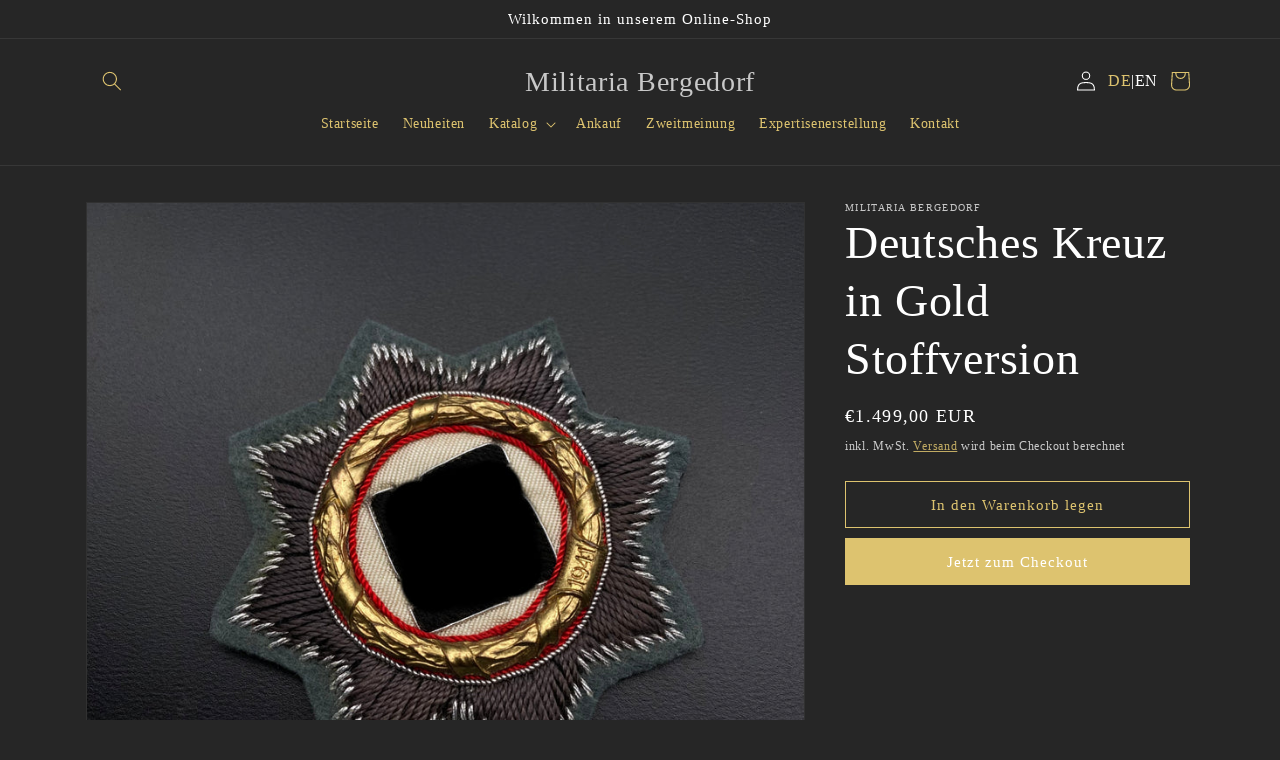

--- FILE ---
content_type: text/html; charset=utf-8
request_url: https://militaria-bergedorf.de/products/deutsches-kreuz-in-gold-stoffversion
body_size: 23860
content:
<!doctype html>
<html class="no-js" lang="de">
  <head>
    <meta charset="utf-8">
    <meta http-equiv="X-UA-Compatible" content="IE=edge">
    <meta name="viewport" content="width=device-width,initial-scale=1">
    <meta name="theme-color" content="">
    <link rel="canonical" href="https://militaria-bergedorf.de/products/deutsches-kreuz-in-gold-stoffversion">
    <link rel="preconnect" href="https://cdn.shopify.com" crossorigin><link rel="icon" type="image/png" href="//militaria-bergedorf.de/cdn/shop/files/Unbenannt-1.png?crop=center&height=32&v=1675698095&width=32"><title>
      Deutsches Kreuz in Gold Stoffversion
 &ndash; Militaria Bergedorf</title>

    
      <meta name="description" content="Deutsches Kreuz in Gold in der Stoffversion für Heerestruppen. Ungetragenes Prunkstück in Bestzustand. Ein extrem seltenes und gesuchtes Stück, welches kaum am Sammlermarkt anzutreffen ist.    German Cross in Gold in the elusive army cloth version. Unworn, mint condition. Extremely rare and desirable and very hard to f">
    

    

<meta property="og:site_name" content="Militaria Bergedorf">
<meta property="og:url" content="https://militaria-bergedorf.de/products/deutsches-kreuz-in-gold-stoffversion">
<meta property="og:title" content="Deutsches Kreuz in Gold Stoffversion">
<meta property="og:type" content="product">
<meta property="og:description" content="Deutsches Kreuz in Gold in der Stoffversion für Heerestruppen. Ungetragenes Prunkstück in Bestzustand. Ein extrem seltenes und gesuchtes Stück, welches kaum am Sammlermarkt anzutreffen ist.    German Cross in Gold in the elusive army cloth version. Unworn, mint condition. Extremely rare and desirable and very hard to f"><meta property="og:image" content="http://militaria-bergedorf.de/cdn/shop/products/IMG_5566os.jpg?v=1678305186">
  <meta property="og:image:secure_url" content="https://militaria-bergedorf.de/cdn/shop/products/IMG_5566os.jpg?v=1678305186">
  <meta property="og:image:width" content="1500">
  <meta property="og:image:height" content="1500"><meta property="og:price:amount" content="1.499,00">
  <meta property="og:price:currency" content="EUR"><meta name="twitter:card" content="summary_large_image">
<meta name="twitter:title" content="Deutsches Kreuz in Gold Stoffversion">
<meta name="twitter:description" content="Deutsches Kreuz in Gold in der Stoffversion für Heerestruppen. Ungetragenes Prunkstück in Bestzustand. Ein extrem seltenes und gesuchtes Stück, welches kaum am Sammlermarkt anzutreffen ist.    German Cross in Gold in the elusive army cloth version. Unworn, mint condition. Extremely rare and desirable and very hard to f">


    <script src="//militaria-bergedorf.de/cdn/shop/t/1/assets/global.js?v=172975757903840202271676046408" defer="defer"></script>
    <script>window.performance && window.performance.mark && window.performance.mark('shopify.content_for_header.start');</script><meta id="shopify-digital-wallet" name="shopify-digital-wallet" content="/68115005716/digital_wallets/dialog">
<meta name="shopify-checkout-api-token" content="8c684daadebc8394f21cbf0faf5a4330">
<meta id="in-context-paypal-metadata" data-shop-id="68115005716" data-venmo-supported="false" data-environment="production" data-locale="de_DE" data-paypal-v4="true" data-currency="EUR">
<link rel="alternate" hreflang="x-default" href="https://militaria-bergedorf.de/products/deutsches-kreuz-in-gold-stoffversion">
<link rel="alternate" hreflang="de" href="https://militaria-bergedorf.de/products/deutsches-kreuz-in-gold-stoffversion">
<link rel="alternate" hreflang="en" href="https://militaria-bergedorf.de/en/products/deutsches-kreuz-in-gold-stoffversion">
<link rel="alternate" type="application/json+oembed" href="https://militaria-bergedorf.de/products/deutsches-kreuz-in-gold-stoffversion.oembed">
<script async="async" src="/checkouts/internal/preloads.js?locale=de-DE"></script>
<script id="shopify-features" type="application/json">{"accessToken":"8c684daadebc8394f21cbf0faf5a4330","betas":["rich-media-storefront-analytics"],"domain":"militaria-bergedorf.de","predictiveSearch":true,"shopId":68115005716,"locale":"de"}</script>
<script>var Shopify = Shopify || {};
Shopify.shop = "militaria-bergedorf.myshopify.com";
Shopify.locale = "de";
Shopify.currency = {"active":"EUR","rate":"1.0"};
Shopify.country = "DE";
Shopify.theme = {"name":"we-site","id":138031137044,"schema_name":"Dawn","schema_version":"7.0.1","theme_store_id":887,"role":"main"};
Shopify.theme.handle = "null";
Shopify.theme.style = {"id":null,"handle":null};
Shopify.cdnHost = "militaria-bergedorf.de/cdn";
Shopify.routes = Shopify.routes || {};
Shopify.routes.root = "/";</script>
<script type="module">!function(o){(o.Shopify=o.Shopify||{}).modules=!0}(window);</script>
<script>!function(o){function n(){var o=[];function n(){o.push(Array.prototype.slice.apply(arguments))}return n.q=o,n}var t=o.Shopify=o.Shopify||{};t.loadFeatures=n(),t.autoloadFeatures=n()}(window);</script>
<script id="shop-js-analytics" type="application/json">{"pageType":"product"}</script>
<script defer="defer" async type="module" src="//militaria-bergedorf.de/cdn/shopifycloud/shop-js/modules/v2/client.init-shop-cart-sync_CqW1pdan.de.esm.js"></script>
<script defer="defer" async type="module" src="//militaria-bergedorf.de/cdn/shopifycloud/shop-js/modules/v2/chunk.common_CnfwdMT9.esm.js"></script>
<script type="module">
  await import("//militaria-bergedorf.de/cdn/shopifycloud/shop-js/modules/v2/client.init-shop-cart-sync_CqW1pdan.de.esm.js");
await import("//militaria-bergedorf.de/cdn/shopifycloud/shop-js/modules/v2/chunk.common_CnfwdMT9.esm.js");

  window.Shopify.SignInWithShop?.initShopCartSync?.({"fedCMEnabled":true,"windoidEnabled":true});

</script>
<script id="__st">var __st={"a":68115005716,"offset":3600,"reqid":"519ae8d8-9c61-4fa6-85f6-8981296a86ec-1767761268","pageurl":"militaria-bergedorf.de\/products\/deutsches-kreuz-in-gold-stoffversion","u":"58e0b7a319dc","p":"product","rtyp":"product","rid":8155720876308};</script>
<script>window.ShopifyPaypalV4VisibilityTracking = true;</script>
<script id="captcha-bootstrap">!function(){'use strict';const t='contact',e='account',n='new_comment',o=[[t,t],['blogs',n],['comments',n],[t,'customer']],c=[[e,'customer_login'],[e,'guest_login'],[e,'recover_customer_password'],[e,'create_customer']],r=t=>t.map((([t,e])=>`form[action*='/${t}']:not([data-nocaptcha='true']) input[name='form_type'][value='${e}']`)).join(','),a=t=>()=>t?[...document.querySelectorAll(t)].map((t=>t.form)):[];function s(){const t=[...o],e=r(t);return a(e)}const i='password',u='form_key',d=['recaptcha-v3-token','g-recaptcha-response','h-captcha-response',i],f=()=>{try{return window.sessionStorage}catch{return}},m='__shopify_v',_=t=>t.elements[u];function p(t,e,n=!1){try{const o=window.sessionStorage,c=JSON.parse(o.getItem(e)),{data:r}=function(t){const{data:e,action:n}=t;return t[m]||n?{data:e,action:n}:{data:t,action:n}}(c);for(const[e,n]of Object.entries(r))t.elements[e]&&(t.elements[e].value=n);n&&o.removeItem(e)}catch(o){console.error('form repopulation failed',{error:o})}}const l='form_type',E='cptcha';function T(t){t.dataset[E]=!0}const w=window,h=w.document,L='Shopify',v='ce_forms',y='captcha';let A=!1;((t,e)=>{const n=(g='f06e6c50-85a8-45c8-87d0-21a2b65856fe',I='https://cdn.shopify.com/shopifycloud/storefront-forms-hcaptcha/ce_storefront_forms_captcha_hcaptcha.v1.5.2.iife.js',D={infoText:'Durch hCaptcha geschützt',privacyText:'Datenschutz',termsText:'Allgemeine Geschäftsbedingungen'},(t,e,n)=>{const o=w[L][v],c=o.bindForm;if(c)return c(t,g,e,D).then(n);var r;o.q.push([[t,g,e,D],n]),r=I,A||(h.body.append(Object.assign(h.createElement('script'),{id:'captcha-provider',async:!0,src:r})),A=!0)});var g,I,D;w[L]=w[L]||{},w[L][v]=w[L][v]||{},w[L][v].q=[],w[L][y]=w[L][y]||{},w[L][y].protect=function(t,e){n(t,void 0,e),T(t)},Object.freeze(w[L][y]),function(t,e,n,w,h,L){const[v,y,A,g]=function(t,e,n){const i=e?o:[],u=t?c:[],d=[...i,...u],f=r(d),m=r(i),_=r(d.filter((([t,e])=>n.includes(e))));return[a(f),a(m),a(_),s()]}(w,h,L),I=t=>{const e=t.target;return e instanceof HTMLFormElement?e:e&&e.form},D=t=>v().includes(t);t.addEventListener('submit',(t=>{const e=I(t);if(!e)return;const n=D(e)&&!e.dataset.hcaptchaBound&&!e.dataset.recaptchaBound,o=_(e),c=g().includes(e)&&(!o||!o.value);(n||c)&&t.preventDefault(),c&&!n&&(function(t){try{if(!f())return;!function(t){const e=f();if(!e)return;const n=_(t);if(!n)return;const o=n.value;o&&e.removeItem(o)}(t);const e=Array.from(Array(32),(()=>Math.random().toString(36)[2])).join('');!function(t,e){_(t)||t.append(Object.assign(document.createElement('input'),{type:'hidden',name:u})),t.elements[u].value=e}(t,e),function(t,e){const n=f();if(!n)return;const o=[...t.querySelectorAll(`input[type='${i}']`)].map((({name:t})=>t)),c=[...d,...o],r={};for(const[a,s]of new FormData(t).entries())c.includes(a)||(r[a]=s);n.setItem(e,JSON.stringify({[m]:1,action:t.action,data:r}))}(t,e)}catch(e){console.error('failed to persist form',e)}}(e),e.submit())}));const S=(t,e)=>{t&&!t.dataset[E]&&(n(t,e.some((e=>e===t))),T(t))};for(const o of['focusin','change'])t.addEventListener(o,(t=>{const e=I(t);D(e)&&S(e,y())}));const B=e.get('form_key'),M=e.get(l),P=B&&M;t.addEventListener('DOMContentLoaded',(()=>{const t=y();if(P)for(const e of t)e.elements[l].value===M&&p(e,B);[...new Set([...A(),...v().filter((t=>'true'===t.dataset.shopifyCaptcha))])].forEach((e=>S(e,t)))}))}(h,new URLSearchParams(w.location.search),n,t,e,['guest_login'])})(!0,!0)}();</script>
<script integrity="sha256-4kQ18oKyAcykRKYeNunJcIwy7WH5gtpwJnB7kiuLZ1E=" data-source-attribution="shopify.loadfeatures" defer="defer" src="//militaria-bergedorf.de/cdn/shopifycloud/storefront/assets/storefront/load_feature-a0a9edcb.js" crossorigin="anonymous"></script>
<script data-source-attribution="shopify.dynamic_checkout.dynamic.init">var Shopify=Shopify||{};Shopify.PaymentButton=Shopify.PaymentButton||{isStorefrontPortableWallets:!0,init:function(){window.Shopify.PaymentButton.init=function(){};var t=document.createElement("script");t.src="https://militaria-bergedorf.de/cdn/shopifycloud/portable-wallets/latest/portable-wallets.de.js",t.type="module",document.head.appendChild(t)}};
</script>
<script data-source-attribution="shopify.dynamic_checkout.buyer_consent">
  function portableWalletsHideBuyerConsent(e){var t=document.getElementById("shopify-buyer-consent"),n=document.getElementById("shopify-subscription-policy-button");t&&n&&(t.classList.add("hidden"),t.setAttribute("aria-hidden","true"),n.removeEventListener("click",e))}function portableWalletsShowBuyerConsent(e){var t=document.getElementById("shopify-buyer-consent"),n=document.getElementById("shopify-subscription-policy-button");t&&n&&(t.classList.remove("hidden"),t.removeAttribute("aria-hidden"),n.addEventListener("click",e))}window.Shopify?.PaymentButton&&(window.Shopify.PaymentButton.hideBuyerConsent=portableWalletsHideBuyerConsent,window.Shopify.PaymentButton.showBuyerConsent=portableWalletsShowBuyerConsent);
</script>
<script>
  function portableWalletsCleanup(e){e&&e.src&&console.error("Failed to load portable wallets script "+e.src);var t=document.querySelectorAll("shopify-accelerated-checkout .shopify-payment-button__skeleton, shopify-accelerated-checkout-cart .wallet-cart-button__skeleton"),e=document.getElementById("shopify-buyer-consent");for(let e=0;e<t.length;e++)t[e].remove();e&&e.remove()}function portableWalletsNotLoadedAsModule(e){e instanceof ErrorEvent&&"string"==typeof e.message&&e.message.includes("import.meta")&&"string"==typeof e.filename&&e.filename.includes("portable-wallets")&&(window.removeEventListener("error",portableWalletsNotLoadedAsModule),window.Shopify.PaymentButton.failedToLoad=e,"loading"===document.readyState?document.addEventListener("DOMContentLoaded",window.Shopify.PaymentButton.init):window.Shopify.PaymentButton.init())}window.addEventListener("error",portableWalletsNotLoadedAsModule);
</script>

<script type="module" src="https://militaria-bergedorf.de/cdn/shopifycloud/portable-wallets/latest/portable-wallets.de.js" onError="portableWalletsCleanup(this)" crossorigin="anonymous"></script>
<script nomodule>
  document.addEventListener("DOMContentLoaded", portableWalletsCleanup);
</script>

<link id="shopify-accelerated-checkout-styles" rel="stylesheet" media="screen" href="https://militaria-bergedorf.de/cdn/shopifycloud/portable-wallets/latest/accelerated-checkout-backwards-compat.css" crossorigin="anonymous">
<style id="shopify-accelerated-checkout-cart">
        #shopify-buyer-consent {
  margin-top: 1em;
  display: inline-block;
  width: 100%;
}

#shopify-buyer-consent.hidden {
  display: none;
}

#shopify-subscription-policy-button {
  background: none;
  border: none;
  padding: 0;
  text-decoration: underline;
  font-size: inherit;
  cursor: pointer;
}

#shopify-subscription-policy-button::before {
  box-shadow: none;
}

      </style>
<script id="sections-script" data-sections="header,footer" defer="defer" src="//militaria-bergedorf.de/cdn/shop/t/1/compiled_assets/scripts.js?609"></script>
<script>window.performance && window.performance.mark && window.performance.mark('shopify.content_for_header.end');</script>


    <style data-shopify>

      * {
        hyphens: auto;
      }

      .shopify-policy__container {
        max-width: var(--page-width);
      }
      
      
      
      
      
      

      :root {
        --font-body-family: "New York", Iowan Old Style, Apple Garamond, Baskerville, Times New Roman, Droid Serif, Times, Source Serif Pro, serif, Apple Color Emoji, Segoe UI Emoji, Segoe UI Symbol;
        --font-body-style: normal;
        --font-body-weight: 400;
        --font-body-weight-bold: 700;

        --font-heading-family: "New York", Iowan Old Style, Apple Garamond, Baskerville, Times New Roman, Droid Serif, Times, Source Serif Pro, serif, Apple Color Emoji, Segoe UI Emoji, Segoe UI Symbol;
        --font-heading-style: normal;
        --font-heading-weight: 400;

        --font-body-scale: 1.0;
        --font-heading-scale: 1.15;

        --color-base-text: 255, 255, 255;
        --color-shadow: 255, 255, 255;
        --color-base-background-1: 38, 38, 38;
        --color-base-background-2: 243, 243, 243;
        --color-base-solid-button-labels: 255, 255, 255;
        --color-base-outline-button-labels: 221, 195, 111;
        --color-base-accent-1: 221, 195, 111;
        --color-base-accent-2: 0, 0, 0;
        --payment-terms-background-color: #262626;

        --gradient-base-background-1: #262626;
        --gradient-base-background-2: #f3f3f3;
        --gradient-base-accent-1: #ddc36f;
        --gradient-base-accent-2: #000000;

        --media-padding: px;
        --media-border-opacity: 0.05;
        --media-border-width: 1px;
        --media-radius: 0px;
        --media-shadow-opacity: 0.0;
        --media-shadow-horizontal-offset: 0px;
        --media-shadow-vertical-offset: 0px;
        --media-shadow-blur-radius: 5px;
        --media-shadow-visible: 0;

        --page-width: 120rem;
        --page-width-margin: 0rem;

        --product-card-image-padding: 0.0rem;
        --product-card-corner-radius: 0.0rem;
        --product-card-text-alignment: left;
        --product-card-border-width: 0.0rem;
        --product-card-border-opacity: 0.1;
        --product-card-shadow-opacity: 0.0;
        --product-card-shadow-visible: 0;
        --product-card-shadow-horizontal-offset: 0.0rem;
        --product-card-shadow-vertical-offset: 0.4rem;
        --product-card-shadow-blur-radius: 0.5rem;

        --collection-card-image-padding: 0.0rem;
        --collection-card-corner-radius: 0.0rem;
        --collection-card-text-alignment: left;
        --collection-card-border-width: 0.0rem;
        --collection-card-border-opacity: 0.1;
        --collection-card-shadow-opacity: 0.0;
        --collection-card-shadow-visible: 0;
        --collection-card-shadow-horizontal-offset: 0.0rem;
        --collection-card-shadow-vertical-offset: 0.4rem;
        --collection-card-shadow-blur-radius: 0.5rem;

        --blog-card-image-padding: 0.0rem;
        --blog-card-corner-radius: 0.0rem;
        --blog-card-text-alignment: left;
        --blog-card-border-width: 0.0rem;
        --blog-card-border-opacity: 0.1;
        --blog-card-shadow-opacity: 0.0;
        --blog-card-shadow-visible: 0;
        --blog-card-shadow-horizontal-offset: 0.0rem;
        --blog-card-shadow-vertical-offset: 0.4rem;
        --blog-card-shadow-blur-radius: 0.5rem;

        --badge-corner-radius: 4.0rem;

        --popup-border-width: 1px;
        --popup-border-opacity: 0.1;
        --popup-corner-radius: 0px;
        --popup-shadow-opacity: 0.0;
        --popup-shadow-horizontal-offset: 0px;
        --popup-shadow-vertical-offset: 4px;
        --popup-shadow-blur-radius: 5px;

        --drawer-border-width: 1px;
        --drawer-border-opacity: 0.1;
        --drawer-shadow-opacity: 0.0;
        --drawer-shadow-horizontal-offset: 0px;
        --drawer-shadow-vertical-offset: 4px;
        --drawer-shadow-blur-radius: 5px;

        --spacing-sections-desktop: 0px;
        --spacing-sections-mobile: 0px;

        --grid-desktop-vertical-spacing: 8px;
        --grid-desktop-horizontal-spacing: 8px;
        --grid-mobile-vertical-spacing: 4px;
        --grid-mobile-horizontal-spacing: 4px;

        --text-boxes-border-opacity: 0.1;
        --text-boxes-border-width: 0px;
        --text-boxes-radius: 0px;
        --text-boxes-shadow-opacity: 0.0;
        --text-boxes-shadow-visible: 0;
        --text-boxes-shadow-horizontal-offset: 0px;
        --text-boxes-shadow-vertical-offset: 4px;
        --text-boxes-shadow-blur-radius: 5px;

        --buttons-radius: 0px;
        --buttons-radius-outset: 0px;
        --buttons-border-width: 1px;
        --buttons-border-opacity: 1.0;
        --buttons-shadow-opacity: 0.0;
        --buttons-shadow-visible: 0;
        --buttons-shadow-horizontal-offset: 0px;
        --buttons-shadow-vertical-offset: 4px;
        --buttons-shadow-blur-radius: 5px;
        --buttons-border-offset: 0px;

        --inputs-radius: 0px;
        --inputs-border-width: 1px;
        --inputs-border-opacity: 0.55;
        --inputs-shadow-opacity: 0.0;
        --inputs-shadow-horizontal-offset: 0px;
        --inputs-margin-offset: 0px;
        --inputs-shadow-vertical-offset: 4px;
        --inputs-shadow-blur-radius: 5px;
        --inputs-radius-outset: 0px;

        --variant-pills-radius: 40px;
        --variant-pills-border-width: 1px;
        --variant-pills-border-opacity: 0.55;
        --variant-pills-shadow-opacity: 0.0;
        --variant-pills-shadow-horizontal-offset: 0px;
        --variant-pills-shadow-vertical-offset: 4px;
        --variant-pills-shadow-blur-radius: 5px;
      }

      *,
      *::before,
      *::after {
        box-sizing: inherit;
      }

      html {
        box-sizing: border-box;
        font-size: calc(var(--font-body-scale) * 62.5%);
        height: 100%;
      }

      body {
        display: grid;
        grid-template-rows: auto auto 1fr auto;
        grid-template-columns: 100%;
        min-height: 100%;
        margin: 0;
        font-size: 1.5rem;
        letter-spacing: 0.06rem;
        line-height: calc(1 + 0.8 / var(--font-body-scale));
        font-family: var(--font-body-family);
        font-style: var(--font-body-style);
        font-weight: var(--font-body-weight);
      }

      @media screen and (min-width: 750px) {
        body {
          font-size: 1.6rem;
        }
      }
    </style>

    <link href="//militaria-bergedorf.de/cdn/shop/t/1/assets/base.css?v=120452861604387896141668411812" rel="stylesheet" type="text/css" media="all" />
<link rel="stylesheet" href="//militaria-bergedorf.de/cdn/shop/t/1/assets/component-predictive-search.css?v=83512081251802922551668344113" media="print" onload="this.media='all'"><script>document.documentElement.className = document.documentElement.className.replace('no-js', 'js');
    if (Shopify.designMode) {
      document.documentElement.classList.add('shopify-design-mode');
    }
    </script>
  <!-- BEGIN app block: shopify://apps/hulk-form-builder/blocks/app-embed/b6b8dd14-356b-4725-a4ed-77232212b3c3 --><!-- BEGIN app snippet: hulkapps-formbuilder-theme-ext --><script type="text/javascript">
  
  if (typeof window.formbuilder_customer != "object") {
        window.formbuilder_customer = {}
  }

  window.hulkFormBuilder = {
    form_data: {},
    shop_data: {"shop_LHbcgoZekTvOuKWuIKUwdw":{"shop_uuid":"LHbcgoZekTvOuKWuIKUwdw","shop_timezone":"Europe\/Berlin","shop_id":76619,"shop_is_after_submit_enabled":true,"shop_shopify_plan":"basic","shop_shopify_domain":"militaria-bergedorf.myshopify.com","shop_remove_watermark":false,"shop_created_at":"2023-01-11T14:48:39.344Z","is_skip_metafield":false,"shop_deleted":false,"shop_disabled":false}},
    settings_data: {"shop_settings":{"shop_customise_msgs":[],"default_customise_msgs":{"is_required":"is required","thank_you":"Thank you! The form was submitted successfully.","processing":"Processing...","valid_data":"Please provide valid data","valid_email":"Provide valid email format","valid_tags":"HTML Tags are not allowed","valid_phone":"Provide valid phone number","valid_captcha":"Please provide valid captcha response","valid_url":"Provide valid URL","only_number_alloud":"Provide valid number in","number_less":"must be less than","number_more":"must be more than","image_must_less":"Image must be less than 20MB","image_number":"Images allowed","image_extension":"Invalid extension! Please provide image file","error_image_upload":"Error in image upload. Please try again.","error_file_upload":"Error in file upload. Please try again.","your_response":"Your response","error_form_submit":"Error occur.Please try again after sometime.","email_submitted":"Form with this email is already submitted","invalid_email_by_zerobounce":"The email address you entered appears to be invalid. Please check it and try again.","download_file":"Download file","card_details_invalid":"Your card details are invalid","card_details":"Card details","please_enter_card_details":"Please enter card details","card_number":"Card number","exp_mm":"Exp MM","exp_yy":"Exp YY","crd_cvc":"CVV","payment_value":"Payment amount","please_enter_payment_amount":"Please enter payment amount","address1":"Address line 1","address2":"Address line 2","city":"City","province":"Province","zipcode":"Zip code","country":"Country","blocked_domain":"This form does not accept addresses from","file_must_less":"File must be less than 20MB","file_extension":"Invalid extension! Please provide file","only_file_number_alloud":"files allowed","previous":"Previous","next":"Next","must_have_a_input":"Please enter at least one field.","please_enter_required_data":"Please enter required data","atleast_one_special_char":"Include at least one special character","atleast_one_lowercase_char":"Include at least one lowercase character","atleast_one_uppercase_char":"Include at least one uppercase character","atleast_one_number":"Include at least one number","must_have_8_chars":"Must have 8 characters long","be_between_8_and_12_chars":"Be between 8 and 12 characters long","please_select":"Please Select","phone_submitted":"Form with this phone number is already submitted","user_res_parse_error":"Error while submitting the form","valid_same_values":"values must be same","product_choice_clear_selection":"Clear Selection","picture_choice_clear_selection":"Clear Selection","remove_all_for_file_image_upload":"Remove All","invalid_file_type_for_image_upload":"You can't upload files of this type.","invalid_file_type_for_signature_upload":"You can't upload files of this type.","max_files_exceeded_for_file_upload":"You can not upload any more files.","max_files_exceeded_for_image_upload":"You can not upload any more files.","file_already_exist":"File already uploaded","max_limit_exceed":"You have added the maximum number of text fields.","cancel_upload_for_file_upload":"Cancel upload","cancel_upload_for_image_upload":"Cancel upload","cancel_upload_for_signature_upload":"Cancel upload"},"shop_blocked_domains":[]}},
    features_data: {"shop_plan_features":{"shop_plan_features":["unlimited-forms","full-design-customization","export-form-submissions","multiple-recipients-for-form-submissions","multiple-admin-notifications","enable-captcha","unlimited-file-uploads","save-submitted-form-data","set-auto-response-message","conditional-logic","form-banner","save-as-draft-facility","include-user-response-in-admin-email","disable-form-submission","file-upload"]}},
    shop: null,
    shop_id: null,
    plan_features: null,
    validateDoubleQuotes: false,
    assets: {
      extraFunctions: "https://cdn.shopify.com/extensions/019b01cf-6171-7f09-845a-55a60d51bbd3/form-builder-by-hulkapps-49/assets/extra-functions.js",
      extraStyles: "https://cdn.shopify.com/extensions/019b01cf-6171-7f09-845a-55a60d51bbd3/form-builder-by-hulkapps-49/assets/extra-styles.css",
      bootstrapStyles: "https://cdn.shopify.com/extensions/019b01cf-6171-7f09-845a-55a60d51bbd3/form-builder-by-hulkapps-49/assets/theme-app-extension-bootstrap.css"
    },
    translations: {
      htmlTagNotAllowed: "HTML Tags are not allowed",
      sqlQueryNotAllowed: "SQL Queries are not allowed",
      doubleQuoteNotAllowed: "Double quotes are not allowed",
      vorwerkHttpWwwNotAllowed: "The words \u0026#39;http\u0026#39; and \u0026#39;www\u0026#39; are not allowed. Please remove them and try again.",
      maxTextFieldsReached: "You have added the maximum number of text fields.",
      avoidNegativeWords: "Avoid negative words: Don\u0026#39;t use negative words in your contact message.",
      customDesignOnly: "This form is for custom designs requests. For general inquiries please contact our team at info@stagheaddesigns.com",
      zerobounceApiErrorMsg: "We couldn\u0026#39;t verify your email due to a technical issue. Please try again later.",
    }

  }

  

  window.FbThemeAppExtSettingsHash = {}
  
</script><!-- END app snippet --><!-- END app block --><script src="https://cdn.shopify.com/extensions/019b01cf-6171-7f09-845a-55a60d51bbd3/form-builder-by-hulkapps-49/assets/form-builder-script.js" type="text/javascript" defer="defer"></script>
<link href="https://monorail-edge.shopifysvc.com" rel="dns-prefetch">
<script>(function(){if ("sendBeacon" in navigator && "performance" in window) {try {var session_token_from_headers = performance.getEntriesByType('navigation')[0].serverTiming.find(x => x.name == '_s').description;} catch {var session_token_from_headers = undefined;}var session_cookie_matches = document.cookie.match(/_shopify_s=([^;]*)/);var session_token_from_cookie = session_cookie_matches && session_cookie_matches.length === 2 ? session_cookie_matches[1] : "";var session_token = session_token_from_headers || session_token_from_cookie || "";function handle_abandonment_event(e) {var entries = performance.getEntries().filter(function(entry) {return /monorail-edge.shopifysvc.com/.test(entry.name);});if (!window.abandonment_tracked && entries.length === 0) {window.abandonment_tracked = true;var currentMs = Date.now();var navigation_start = performance.timing.navigationStart;var payload = {shop_id: 68115005716,url: window.location.href,navigation_start,duration: currentMs - navigation_start,session_token,page_type: "product"};window.navigator.sendBeacon("https://monorail-edge.shopifysvc.com/v1/produce", JSON.stringify({schema_id: "online_store_buyer_site_abandonment/1.1",payload: payload,metadata: {event_created_at_ms: currentMs,event_sent_at_ms: currentMs}}));}}window.addEventListener('pagehide', handle_abandonment_event);}}());</script>
<script id="web-pixels-manager-setup">(function e(e,d,r,n,o){if(void 0===o&&(o={}),!Boolean(null===(a=null===(i=window.Shopify)||void 0===i?void 0:i.analytics)||void 0===a?void 0:a.replayQueue)){var i,a;window.Shopify=window.Shopify||{};var t=window.Shopify;t.analytics=t.analytics||{};var s=t.analytics;s.replayQueue=[],s.publish=function(e,d,r){return s.replayQueue.push([e,d,r]),!0};try{self.performance.mark("wpm:start")}catch(e){}var l=function(){var e={modern:/Edge?\/(1{2}[4-9]|1[2-9]\d|[2-9]\d{2}|\d{4,})\.\d+(\.\d+|)|Firefox\/(1{2}[4-9]|1[2-9]\d|[2-9]\d{2}|\d{4,})\.\d+(\.\d+|)|Chrom(ium|e)\/(9{2}|\d{3,})\.\d+(\.\d+|)|(Maci|X1{2}).+ Version\/(15\.\d+|(1[6-9]|[2-9]\d|\d{3,})\.\d+)([,.]\d+|)( \(\w+\)|)( Mobile\/\w+|) Safari\/|Chrome.+OPR\/(9{2}|\d{3,})\.\d+\.\d+|(CPU[ +]OS|iPhone[ +]OS|CPU[ +]iPhone|CPU IPhone OS|CPU iPad OS)[ +]+(15[._]\d+|(1[6-9]|[2-9]\d|\d{3,})[._]\d+)([._]\d+|)|Android:?[ /-](13[3-9]|1[4-9]\d|[2-9]\d{2}|\d{4,})(\.\d+|)(\.\d+|)|Android.+Firefox\/(13[5-9]|1[4-9]\d|[2-9]\d{2}|\d{4,})\.\d+(\.\d+|)|Android.+Chrom(ium|e)\/(13[3-9]|1[4-9]\d|[2-9]\d{2}|\d{4,})\.\d+(\.\d+|)|SamsungBrowser\/([2-9]\d|\d{3,})\.\d+/,legacy:/Edge?\/(1[6-9]|[2-9]\d|\d{3,})\.\d+(\.\d+|)|Firefox\/(5[4-9]|[6-9]\d|\d{3,})\.\d+(\.\d+|)|Chrom(ium|e)\/(5[1-9]|[6-9]\d|\d{3,})\.\d+(\.\d+|)([\d.]+$|.*Safari\/(?![\d.]+ Edge\/[\d.]+$))|(Maci|X1{2}).+ Version\/(10\.\d+|(1[1-9]|[2-9]\d|\d{3,})\.\d+)([,.]\d+|)( \(\w+\)|)( Mobile\/\w+|) Safari\/|Chrome.+OPR\/(3[89]|[4-9]\d|\d{3,})\.\d+\.\d+|(CPU[ +]OS|iPhone[ +]OS|CPU[ +]iPhone|CPU IPhone OS|CPU iPad OS)[ +]+(10[._]\d+|(1[1-9]|[2-9]\d|\d{3,})[._]\d+)([._]\d+|)|Android:?[ /-](13[3-9]|1[4-9]\d|[2-9]\d{2}|\d{4,})(\.\d+|)(\.\d+|)|Mobile Safari.+OPR\/([89]\d|\d{3,})\.\d+\.\d+|Android.+Firefox\/(13[5-9]|1[4-9]\d|[2-9]\d{2}|\d{4,})\.\d+(\.\d+|)|Android.+Chrom(ium|e)\/(13[3-9]|1[4-9]\d|[2-9]\d{2}|\d{4,})\.\d+(\.\d+|)|Android.+(UC? ?Browser|UCWEB|U3)[ /]?(15\.([5-9]|\d{2,})|(1[6-9]|[2-9]\d|\d{3,})\.\d+)\.\d+|SamsungBrowser\/(5\.\d+|([6-9]|\d{2,})\.\d+)|Android.+MQ{2}Browser\/(14(\.(9|\d{2,})|)|(1[5-9]|[2-9]\d|\d{3,})(\.\d+|))(\.\d+|)|K[Aa][Ii]OS\/(3\.\d+|([4-9]|\d{2,})\.\d+)(\.\d+|)/},d=e.modern,r=e.legacy,n=navigator.userAgent;return n.match(d)?"modern":n.match(r)?"legacy":"unknown"}(),u="modern"===l?"modern":"legacy",c=(null!=n?n:{modern:"",legacy:""})[u],f=function(e){return[e.baseUrl,"/wpm","/b",e.hashVersion,"modern"===e.buildTarget?"m":"l",".js"].join("")}({baseUrl:d,hashVersion:r,buildTarget:u}),m=function(e){var d=e.version,r=e.bundleTarget,n=e.surface,o=e.pageUrl,i=e.monorailEndpoint;return{emit:function(e){var a=e.status,t=e.errorMsg,s=(new Date).getTime(),l=JSON.stringify({metadata:{event_sent_at_ms:s},events:[{schema_id:"web_pixels_manager_load/3.1",payload:{version:d,bundle_target:r,page_url:o,status:a,surface:n,error_msg:t},metadata:{event_created_at_ms:s}}]});if(!i)return console&&console.warn&&console.warn("[Web Pixels Manager] No Monorail endpoint provided, skipping logging."),!1;try{return self.navigator.sendBeacon.bind(self.navigator)(i,l)}catch(e){}var u=new XMLHttpRequest;try{return u.open("POST",i,!0),u.setRequestHeader("Content-Type","text/plain"),u.send(l),!0}catch(e){return console&&console.warn&&console.warn("[Web Pixels Manager] Got an unhandled error while logging to Monorail."),!1}}}}({version:r,bundleTarget:l,surface:e.surface,pageUrl:self.location.href,monorailEndpoint:e.monorailEndpoint});try{o.browserTarget=l,function(e){var d=e.src,r=e.async,n=void 0===r||r,o=e.onload,i=e.onerror,a=e.sri,t=e.scriptDataAttributes,s=void 0===t?{}:t,l=document.createElement("script"),u=document.querySelector("head"),c=document.querySelector("body");if(l.async=n,l.src=d,a&&(l.integrity=a,l.crossOrigin="anonymous"),s)for(var f in s)if(Object.prototype.hasOwnProperty.call(s,f))try{l.dataset[f]=s[f]}catch(e){}if(o&&l.addEventListener("load",o),i&&l.addEventListener("error",i),u)u.appendChild(l);else{if(!c)throw new Error("Did not find a head or body element to append the script");c.appendChild(l)}}({src:f,async:!0,onload:function(){if(!function(){var e,d;return Boolean(null===(d=null===(e=window.Shopify)||void 0===e?void 0:e.analytics)||void 0===d?void 0:d.initialized)}()){var d=window.webPixelsManager.init(e)||void 0;if(d){var r=window.Shopify.analytics;r.replayQueue.forEach((function(e){var r=e[0],n=e[1],o=e[2];d.publishCustomEvent(r,n,o)})),r.replayQueue=[],r.publish=d.publishCustomEvent,r.visitor=d.visitor,r.initialized=!0}}},onerror:function(){return m.emit({status:"failed",errorMsg:"".concat(f," has failed to load")})},sri:function(e){var d=/^sha384-[A-Za-z0-9+/=]+$/;return"string"==typeof e&&d.test(e)}(c)?c:"",scriptDataAttributes:o}),m.emit({status:"loading"})}catch(e){m.emit({status:"failed",errorMsg:(null==e?void 0:e.message)||"Unknown error"})}}})({shopId: 68115005716,storefrontBaseUrl: "https://militaria-bergedorf.de",extensionsBaseUrl: "https://extensions.shopifycdn.com/cdn/shopifycloud/web-pixels-manager",monorailEndpoint: "https://monorail-edge.shopifysvc.com/unstable/produce_batch",surface: "storefront-renderer",enabledBetaFlags: ["2dca8a86","a0d5f9d2"],webPixelsConfigList: [{"id":"shopify-app-pixel","configuration":"{}","eventPayloadVersion":"v1","runtimeContext":"STRICT","scriptVersion":"0450","apiClientId":"shopify-pixel","type":"APP","privacyPurposes":["ANALYTICS","MARKETING"]},{"id":"shopify-custom-pixel","eventPayloadVersion":"v1","runtimeContext":"LAX","scriptVersion":"0450","apiClientId":"shopify-pixel","type":"CUSTOM","privacyPurposes":["ANALYTICS","MARKETING"]}],isMerchantRequest: false,initData: {"shop":{"name":"Militaria Bergedorf","paymentSettings":{"currencyCode":"EUR"},"myshopifyDomain":"militaria-bergedorf.myshopify.com","countryCode":"DE","storefrontUrl":"https:\/\/militaria-bergedorf.de"},"customer":null,"cart":null,"checkout":null,"productVariants":[{"price":{"amount":1499.0,"currencyCode":"EUR"},"product":{"title":"Deutsches Kreuz in Gold Stoffversion","vendor":"Militaria Bergedorf","id":"8155720876308","untranslatedTitle":"Deutsches Kreuz in Gold Stoffversion","url":"\/products\/deutsches-kreuz-in-gold-stoffversion","type":""},"id":"44624782459156","image":{"src":"\/\/militaria-bergedorf.de\/cdn\/shop\/products\/IMG_5566os.jpg?v=1678305186"},"sku":"","title":"Default Title","untranslatedTitle":"Default Title"}],"purchasingCompany":null},},"https://militaria-bergedorf.de/cdn","7cecd0b6w90c54c6cpe92089d5m57a67346",{"modern":"","legacy":""},{"shopId":"68115005716","storefrontBaseUrl":"https:\/\/militaria-bergedorf.de","extensionBaseUrl":"https:\/\/extensions.shopifycdn.com\/cdn\/shopifycloud\/web-pixels-manager","surface":"storefront-renderer","enabledBetaFlags":"[\"2dca8a86\", \"a0d5f9d2\"]","isMerchantRequest":"false","hashVersion":"7cecd0b6w90c54c6cpe92089d5m57a67346","publish":"custom","events":"[[\"page_viewed\",{}],[\"product_viewed\",{\"productVariant\":{\"price\":{\"amount\":1499.0,\"currencyCode\":\"EUR\"},\"product\":{\"title\":\"Deutsches Kreuz in Gold Stoffversion\",\"vendor\":\"Militaria Bergedorf\",\"id\":\"8155720876308\",\"untranslatedTitle\":\"Deutsches Kreuz in Gold Stoffversion\",\"url\":\"\/products\/deutsches-kreuz-in-gold-stoffversion\",\"type\":\"\"},\"id\":\"44624782459156\",\"image\":{\"src\":\"\/\/militaria-bergedorf.de\/cdn\/shop\/products\/IMG_5566os.jpg?v=1678305186\"},\"sku\":\"\",\"title\":\"Default Title\",\"untranslatedTitle\":\"Default Title\"}}]]"});</script><script>
  window.ShopifyAnalytics = window.ShopifyAnalytics || {};
  window.ShopifyAnalytics.meta = window.ShopifyAnalytics.meta || {};
  window.ShopifyAnalytics.meta.currency = 'EUR';
  var meta = {"product":{"id":8155720876308,"gid":"gid:\/\/shopify\/Product\/8155720876308","vendor":"Militaria Bergedorf","type":"","handle":"deutsches-kreuz-in-gold-stoffversion","variants":[{"id":44624782459156,"price":149900,"name":"Deutsches Kreuz in Gold Stoffversion","public_title":null,"sku":""}],"remote":false},"page":{"pageType":"product","resourceType":"product","resourceId":8155720876308,"requestId":"519ae8d8-9c61-4fa6-85f6-8981296a86ec-1767761268"}};
  for (var attr in meta) {
    window.ShopifyAnalytics.meta[attr] = meta[attr];
  }
</script>
<script class="analytics">
  (function () {
    var customDocumentWrite = function(content) {
      var jquery = null;

      if (window.jQuery) {
        jquery = window.jQuery;
      } else if (window.Checkout && window.Checkout.$) {
        jquery = window.Checkout.$;
      }

      if (jquery) {
        jquery('body').append(content);
      }
    };

    var hasLoggedConversion = function(token) {
      if (token) {
        return document.cookie.indexOf('loggedConversion=' + token) !== -1;
      }
      return false;
    }

    var setCookieIfConversion = function(token) {
      if (token) {
        var twoMonthsFromNow = new Date(Date.now());
        twoMonthsFromNow.setMonth(twoMonthsFromNow.getMonth() + 2);

        document.cookie = 'loggedConversion=' + token + '; expires=' + twoMonthsFromNow;
      }
    }

    var trekkie = window.ShopifyAnalytics.lib = window.trekkie = window.trekkie || [];
    if (trekkie.integrations) {
      return;
    }
    trekkie.methods = [
      'identify',
      'page',
      'ready',
      'track',
      'trackForm',
      'trackLink'
    ];
    trekkie.factory = function(method) {
      return function() {
        var args = Array.prototype.slice.call(arguments);
        args.unshift(method);
        trekkie.push(args);
        return trekkie;
      };
    };
    for (var i = 0; i < trekkie.methods.length; i++) {
      var key = trekkie.methods[i];
      trekkie[key] = trekkie.factory(key);
    }
    trekkie.load = function(config) {
      trekkie.config = config || {};
      trekkie.config.initialDocumentCookie = document.cookie;
      var first = document.getElementsByTagName('script')[0];
      var script = document.createElement('script');
      script.type = 'text/javascript';
      script.onerror = function(e) {
        var scriptFallback = document.createElement('script');
        scriptFallback.type = 'text/javascript';
        scriptFallback.onerror = function(error) {
                var Monorail = {
      produce: function produce(monorailDomain, schemaId, payload) {
        var currentMs = new Date().getTime();
        var event = {
          schema_id: schemaId,
          payload: payload,
          metadata: {
            event_created_at_ms: currentMs,
            event_sent_at_ms: currentMs
          }
        };
        return Monorail.sendRequest("https://" + monorailDomain + "/v1/produce", JSON.stringify(event));
      },
      sendRequest: function sendRequest(endpointUrl, payload) {
        // Try the sendBeacon API
        if (window && window.navigator && typeof window.navigator.sendBeacon === 'function' && typeof window.Blob === 'function' && !Monorail.isIos12()) {
          var blobData = new window.Blob([payload], {
            type: 'text/plain'
          });

          if (window.navigator.sendBeacon(endpointUrl, blobData)) {
            return true;
          } // sendBeacon was not successful

        } // XHR beacon

        var xhr = new XMLHttpRequest();

        try {
          xhr.open('POST', endpointUrl);
          xhr.setRequestHeader('Content-Type', 'text/plain');
          xhr.send(payload);
        } catch (e) {
          console.log(e);
        }

        return false;
      },
      isIos12: function isIos12() {
        return window.navigator.userAgent.lastIndexOf('iPhone; CPU iPhone OS 12_') !== -1 || window.navigator.userAgent.lastIndexOf('iPad; CPU OS 12_') !== -1;
      }
    };
    Monorail.produce('monorail-edge.shopifysvc.com',
      'trekkie_storefront_load_errors/1.1',
      {shop_id: 68115005716,
      theme_id: 138031137044,
      app_name: "storefront",
      context_url: window.location.href,
      source_url: "//militaria-bergedorf.de/cdn/s/trekkie.storefront.8f32c7f0b513e73f3235c26245676203e1209161.min.js"});

        };
        scriptFallback.async = true;
        scriptFallback.src = '//militaria-bergedorf.de/cdn/s/trekkie.storefront.8f32c7f0b513e73f3235c26245676203e1209161.min.js';
        first.parentNode.insertBefore(scriptFallback, first);
      };
      script.async = true;
      script.src = '//militaria-bergedorf.de/cdn/s/trekkie.storefront.8f32c7f0b513e73f3235c26245676203e1209161.min.js';
      first.parentNode.insertBefore(script, first);
    };
    trekkie.load(
      {"Trekkie":{"appName":"storefront","development":false,"defaultAttributes":{"shopId":68115005716,"isMerchantRequest":null,"themeId":138031137044,"themeCityHash":"356146589675688106","contentLanguage":"de","currency":"EUR","eventMetadataId":"bd95fe47-0c89-43fc-b104-7e5bcc53318f"},"isServerSideCookieWritingEnabled":true,"monorailRegion":"shop_domain","enabledBetaFlags":["65f19447"]},"Session Attribution":{},"S2S":{"facebookCapiEnabled":false,"source":"trekkie-storefront-renderer","apiClientId":580111}}
    );

    var loaded = false;
    trekkie.ready(function() {
      if (loaded) return;
      loaded = true;

      window.ShopifyAnalytics.lib = window.trekkie;

      var originalDocumentWrite = document.write;
      document.write = customDocumentWrite;
      try { window.ShopifyAnalytics.merchantGoogleAnalytics.call(this); } catch(error) {};
      document.write = originalDocumentWrite;

      window.ShopifyAnalytics.lib.page(null,{"pageType":"product","resourceType":"product","resourceId":8155720876308,"requestId":"519ae8d8-9c61-4fa6-85f6-8981296a86ec-1767761268","shopifyEmitted":true});

      var match = window.location.pathname.match(/checkouts\/(.+)\/(thank_you|post_purchase)/)
      var token = match? match[1]: undefined;
      if (!hasLoggedConversion(token)) {
        setCookieIfConversion(token);
        window.ShopifyAnalytics.lib.track("Viewed Product",{"currency":"EUR","variantId":44624782459156,"productId":8155720876308,"productGid":"gid:\/\/shopify\/Product\/8155720876308","name":"Deutsches Kreuz in Gold Stoffversion","price":"1499.00","sku":"","brand":"Militaria Bergedorf","variant":null,"category":"","nonInteraction":true,"remote":false},undefined,undefined,{"shopifyEmitted":true});
      window.ShopifyAnalytics.lib.track("monorail:\/\/trekkie_storefront_viewed_product\/1.1",{"currency":"EUR","variantId":44624782459156,"productId":8155720876308,"productGid":"gid:\/\/shopify\/Product\/8155720876308","name":"Deutsches Kreuz in Gold Stoffversion","price":"1499.00","sku":"","brand":"Militaria Bergedorf","variant":null,"category":"","nonInteraction":true,"remote":false,"referer":"https:\/\/militaria-bergedorf.de\/products\/deutsches-kreuz-in-gold-stoffversion"});
      }
    });


        var eventsListenerScript = document.createElement('script');
        eventsListenerScript.async = true;
        eventsListenerScript.src = "//militaria-bergedorf.de/cdn/shopifycloud/storefront/assets/shop_events_listener-3da45d37.js";
        document.getElementsByTagName('head')[0].appendChild(eventsListenerScript);

})();</script>
<script
  defer
  src="https://militaria-bergedorf.de/cdn/shopifycloud/perf-kit/shopify-perf-kit-3.0.0.min.js"
  data-application="storefront-renderer"
  data-shop-id="68115005716"
  data-render-region="gcp-us-east1"
  data-page-type="product"
  data-theme-instance-id="138031137044"
  data-theme-name="Dawn"
  data-theme-version="7.0.1"
  data-monorail-region="shop_domain"
  data-resource-timing-sampling-rate="10"
  data-shs="true"
  data-shs-beacon="true"
  data-shs-export-with-fetch="true"
  data-shs-logs-sample-rate="1"
  data-shs-beacon-endpoint="https://militaria-bergedorf.de/api/collect"
></script>
</head>

  <body class="gradient">
    <a class="skip-to-content-link button visually-hidden" href="#MainContent">
      Direkt zum Inhalt
    </a><div id="shopify-section-announcement-bar" class="shopify-section"><div class="announcement-bar color-background-1 gradient" role="region" aria-label="Ankündigung" ><div class="page-width" style="position: relative;">
                <p class="announcement-bar__message center h5">
                  Wilkommen in unserem Online-Shop
</p>

      
          
          
    
              </div></div>
</div>
    <div id="shopify-section-header" class="shopify-section section-header"><link rel="stylesheet" href="//militaria-bergedorf.de/cdn/shop/t/1/assets/component-list-menu.css?v=151968516119678728991668344121" media="print" onload="this.media='all'">
<link rel="stylesheet" href="//militaria-bergedorf.de/cdn/shop/t/1/assets/component-search.css?v=96455689198851321781668344106" media="print" onload="this.media='all'">
<link rel="stylesheet" href="//militaria-bergedorf.de/cdn/shop/t/1/assets/component-menu-drawer.css?v=182311192829367774911668344110" media="print" onload="this.media='all'">
<link rel="stylesheet" href="//militaria-bergedorf.de/cdn/shop/t/1/assets/component-cart-notification.css?v=183358051719344305851668344103" media="print" onload="this.media='all'">
<link rel="stylesheet" href="//militaria-bergedorf.de/cdn/shop/t/1/assets/component-cart-items.css?v=23917223812499722491668344134" media="print" onload="this.media='all'"><link rel="stylesheet" href="//militaria-bergedorf.de/cdn/shop/t/1/assets/component-price.css?v=65402837579211014041668344109" media="print" onload="this.media='all'">
  <link rel="stylesheet" href="//militaria-bergedorf.de/cdn/shop/t/1/assets/component-loading-overlay.css?v=167310470843593579841668344137" media="print" onload="this.media='all'"><noscript><link href="//militaria-bergedorf.de/cdn/shop/t/1/assets/component-list-menu.css?v=151968516119678728991668344121" rel="stylesheet" type="text/css" media="all" /></noscript>
<noscript><link href="//militaria-bergedorf.de/cdn/shop/t/1/assets/component-search.css?v=96455689198851321781668344106" rel="stylesheet" type="text/css" media="all" /></noscript>
<noscript><link href="//militaria-bergedorf.de/cdn/shop/t/1/assets/component-menu-drawer.css?v=182311192829367774911668344110" rel="stylesheet" type="text/css" media="all" /></noscript>
<noscript><link href="//militaria-bergedorf.de/cdn/shop/t/1/assets/component-cart-notification.css?v=183358051719344305851668344103" rel="stylesheet" type="text/css" media="all" /></noscript>
<noscript><link href="//militaria-bergedorf.de/cdn/shop/t/1/assets/component-cart-items.css?v=23917223812499722491668344134" rel="stylesheet" type="text/css" media="all" /></noscript>

<style>
  header-drawer {
    justify-self: start;
    margin-left: -1.2rem;
  }

  .header__heading-logo {
    max-width: 90px;
  }

  @media screen and (min-width: 990px) {
    header-drawer {
      display: none;
    }
  }

  .menu-drawer-container {
    display: flex;
  }

  .list-menu {
    list-style: none;
    padding: 0;
    margin: 0;
  }

  .list-menu--inline {
    display: inline-flex;
    flex-wrap: wrap;
  }

  summary.list-menu__item {
    padding-right: 2.7rem;
  }

  .list-menu__item {
    display: flex;
    align-items: center;
    line-height: calc(1 + 0.3 / var(--font-body-scale));
  }

  .list-menu__item--link {
    text-decoration: none;
    padding-bottom: 1rem;
    padding-top: 1rem;
    line-height: calc(1 + 0.8 / var(--font-body-scale));
  }

  @media screen and (min-width: 750px) {
    .list-menu__item--link {
      padding-bottom: 0.5rem;
      padding-top: 0.5rem;
    }
  }
</style><style data-shopify>.header {
    padding-top: 10px;
    padding-bottom: 10px;
  }

  .section-header {
    margin-bottom: 0px;
  }

  @media screen and (min-width: 750px) {
    .section-header {
      margin-bottom: 0px;
    }
  }

  @media screen and (min-width: 990px) {
    .header {
      padding-top: 20px;
      padding-bottom: 20px;
    }
  }</style><script src="//militaria-bergedorf.de/cdn/shop/t/1/assets/details-disclosure.js?v=153497636716254413831668344130" defer="defer"></script>
<script src="//militaria-bergedorf.de/cdn/shop/t/1/assets/details-modal.js?v=4511761896672669691668344128" defer="defer"></script>
<script src="//militaria-bergedorf.de/cdn/shop/t/1/assets/cart-notification.js?v=160453272920806432391668344108" defer="defer"></script><svg xmlns="http://www.w3.org/2000/svg" class="hidden">
  <symbol id="icon-search" viewbox="0 0 18 19" fill="none">
    <path fill-rule="evenodd" clip-rule="evenodd" d="M11.03 11.68A5.784 5.784 0 112.85 3.5a5.784 5.784 0 018.18 8.18zm.26 1.12a6.78 6.78 0 11.72-.7l5.4 5.4a.5.5 0 11-.71.7l-5.41-5.4z" fill="currentColor"/>
  </symbol>

  <symbol id="icon-close" class="icon icon-close" fill="none" viewBox="0 0 18 17">
    <path d="M.865 15.978a.5.5 0 00.707.707l7.433-7.431 7.579 7.282a.501.501 0 00.846-.37.5.5 0 00-.153-.351L9.712 8.546l7.417-7.416a.5.5 0 10-.707-.708L8.991 7.853 1.413.573a.5.5 0 10-.693.72l7.563 7.268-7.418 7.417z" fill="currentColor">
  </symbol>
</svg>
<sticky-header class="header-wrapper color-background-1 gradient header-wrapper--border-bottom">
  <header class="header header--top-center header--mobile-center page-width header--has-menu"><header-drawer data-breakpoint="tablet">
        <details id="Details-menu-drawer-container" class="menu-drawer-container">
          <summary class="header__icon header__icon--menu header__icon--summary link focus-inset" aria-label="Menü">
            <span>
              <svg xmlns="http://www.w3.org/2000/svg" aria-hidden="true" focusable="false" role="presentation" class="icon icon-hamburger" fill="none" viewBox="0 0 18 16">
  <path d="M1 .5a.5.5 0 100 1h15.71a.5.5 0 000-1H1zM.5 8a.5.5 0 01.5-.5h15.71a.5.5 0 010 1H1A.5.5 0 01.5 8zm0 7a.5.5 0 01.5-.5h15.71a.5.5 0 010 1H1a.5.5 0 01-.5-.5z" fill="currentColor">
</svg>

              <svg xmlns="http://www.w3.org/2000/svg" aria-hidden="true" focusable="false" role="presentation" class="icon icon-close" fill="none" viewBox="0 0 18 17">
  <path d="M.865 15.978a.5.5 0 00.707.707l7.433-7.431 7.579 7.282a.501.501 0 00.846-.37.5.5 0 00-.153-.351L9.712 8.546l7.417-7.416a.5.5 0 10-.707-.708L8.991 7.853 1.413.573a.5.5 0 10-.693.72l7.563 7.268-7.418 7.417z" fill="currentColor">
</svg>

            </span>
          </summary>
          <div id="menu-drawer" class="gradient menu-drawer motion-reduce" tabindex="-1">
            <div class="menu-drawer__inner-container">
              <div class="menu-drawer__navigation-container">
                <nav class="menu-drawer__navigation">
                  <ul class="menu-drawer__menu has-submenu list-menu" role="list"><li><a href="/" class="menu-drawer__menu-item list-menu__item link link--text focus-inset">
                            Startseite
                          </a></li><li><a href="/collections/neuheiten" class="menu-drawer__menu-item list-menu__item link link--text focus-inset">
                            Neuheiten
                          </a></li><li><details id="Details-menu-drawer-menu-item-3">
                            <summary class="menu-drawer__menu-item list-menu__item link link--text focus-inset">
                              Katalog
                              <svg viewBox="0 0 14 10" fill="none" aria-hidden="true" focusable="false" role="presentation" class="icon icon-arrow" xmlns="http://www.w3.org/2000/svg">
  <path fill-rule="evenodd" clip-rule="evenodd" d="M8.537.808a.5.5 0 01.817-.162l4 4a.5.5 0 010 .708l-4 4a.5.5 0 11-.708-.708L11.793 5.5H1a.5.5 0 010-1h10.793L8.646 1.354a.5.5 0 01-.109-.546z" fill="currentColor">
</svg>

                              <svg aria-hidden="true" focusable="false" role="presentation" class="icon icon-caret" viewBox="0 0 10 6">
  <path fill-rule="evenodd" clip-rule="evenodd" d="M9.354.646a.5.5 0 00-.708 0L5 4.293 1.354.646a.5.5 0 00-.708.708l4 4a.5.5 0 00.708 0l4-4a.5.5 0 000-.708z" fill="currentColor">
</svg>

                            </summary>
                            <div id="link-katalog" class="menu-drawer__submenu has-submenu gradient motion-reduce" tabindex="-1">
                              <div class="menu-drawer__inner-submenu">
                                <button class="menu-drawer__close-button link link--text focus-inset" aria-expanded="true">
                                  <svg viewBox="0 0 14 10" fill="none" aria-hidden="true" focusable="false" role="presentation" class="icon icon-arrow" xmlns="http://www.w3.org/2000/svg">
  <path fill-rule="evenodd" clip-rule="evenodd" d="M8.537.808a.5.5 0 01.817-.162l4 4a.5.5 0 010 .708l-4 4a.5.5 0 11-.708-.708L11.793 5.5H1a.5.5 0 010-1h10.793L8.646 1.354a.5.5 0 01-.109-.546z" fill="currentColor">
</svg>

                                  Katalog
                                </button>
                                <ul class="menu-drawer__menu list-menu" role="list" tabindex="-1"><li><a href="/collections/kaiserliche-militaria" class="menu-drawer__menu-item link link--text list-menu__item focus-inset">
                                          Kaiserliche Militaria
                                        </a></li><li><a href="/collections/auszeichnungen-2-wk" class="menu-drawer__menu-item link link--text list-menu__item focus-inset">
                                          Auszeichnungen 2.WK
                                        </a></li><li><a href="/collections/dokumente" class="menu-drawer__menu-item link link--text list-menu__item focus-inset">
                                          Dokumente
                                        </a></li><li><a href="/collections/blankwaffen" class="menu-drawer__menu-item link link--text list-menu__item focus-inset">
                                          Blankwaffen
                                        </a></li><li><a href="/collections/bucher" class="menu-drawer__menu-item link link--text list-menu__item focus-inset">
                                          Bücher
                                        </a></li><li><a href="/collections/sonstiges" class="menu-drawer__menu-item link link--text list-menu__item focus-inset">
                                          Sonstiges
                                        </a></li><li><a href="/collections/reproduktion-museumsanfertigungen" class="menu-drawer__menu-item link link--text list-menu__item focus-inset">
                                          Reproduktionen / Museumsanfertigungen
                                        </a></li></ul>
                              </div>
                            </div>
                          </details></li><li><a href="/pages/ankauf" class="menu-drawer__menu-item list-menu__item link link--text focus-inset">
                            Ankauf
                          </a></li><li><a href="/pages/zweitmeinung" class="menu-drawer__menu-item list-menu__item link link--text focus-inset">
                            Zweitmeinung
                          </a></li><li><a href="/pages/expertisen" class="menu-drawer__menu-item list-menu__item link link--text focus-inset">
                            Expertisenerstellung
                          </a></li><li><a href="/pages/contact" class="menu-drawer__menu-item list-menu__item link link--text focus-inset">
                            Kontakt
                          </a></li></ul>
                </nav>
                <div class="menu-drawer__utility-links"><a href="https://shopify.com/68115005716/account?locale=de&region_country=DE" class="menu-drawer__account link focus-inset h5">
                      <svg xmlns="http://www.w3.org/2000/svg" aria-hidden="true" focusable="false" role="presentation" class="icon icon-account" fill="none" viewBox="0 0 18 19">
  <path fill-rule="evenodd" clip-rule="evenodd" d="M6 4.5a3 3 0 116 0 3 3 0 01-6 0zm3-4a4 4 0 100 8 4 4 0 000-8zm5.58 12.15c1.12.82 1.83 2.24 1.91 4.85H1.51c.08-2.6.79-4.03 1.9-4.85C4.66 11.75 6.5 11.5 9 11.5s4.35.26 5.58 1.15zM9 10.5c-2.5 0-4.65.24-6.17 1.35C1.27 12.98.5 14.93.5 18v.5h17V18c0-3.07-.77-5.02-2.33-6.15-1.52-1.1-3.67-1.35-6.17-1.35z" fill="currentColor">
</svg>

Einloggen</a><ul class="list list-social list-unstyled" role="list"></ul>
                </div>
              </div>
            </div>
          </div>
        </details>
      </header-drawer><details-modal class="header__search">
        <details>
          <summary class="header__icon header__icon--search header__icon--summary link focus-inset modal__toggle" aria-haspopup="dialog" aria-label="Suchen">
            <span>
              <svg class="modal__toggle-open icon icon-search" aria-hidden="true" focusable="false" role="presentation">
                <use href="#icon-search">
              </svg>
              <svg class="modal__toggle-close icon icon-close" aria-hidden="true" focusable="false" role="presentation">
                <use href="#icon-close">
              </svg>
            </span>
          </summary>
          <div class="search-modal modal__content gradient" role="dialog" aria-modal="true" aria-label="Suchen">
            <div class="modal-overlay"></div>
            <div class="search-modal__content search-modal__content-bottom" tabindex="-1"><predictive-search class="search-modal__form" data-loading-text="Wird geladen ..."><form action="/search" method="get" role="search" class="search search-modal__form">
                  <div class="field">
                    <input class="search__input field__input"
                      id="Search-In-Modal-1"
                      type="search"
                      name="q"
                      value=""
                      placeholder="Suchen"role="combobox"
                        aria-expanded="false"
                        aria-owns="predictive-search-results-list"
                        aria-controls="predictive-search-results-list"
                        aria-haspopup="listbox"
                        aria-autocomplete="list"
                        autocorrect="off"
                        autocomplete="off"
                        autocapitalize="off"
                        spellcheck="false">
                    <label class="field__label" for="Search-In-Modal-1">Suchen</label>
                    <input type="hidden" name="options[prefix]" value="last">
                    <button class="search__button field__button" aria-label="Suchen">
                      <svg class="icon icon-search" aria-hidden="true" focusable="false" role="presentation">
                        <use href="#icon-search">
                      </svg>
                    </button>
                  </div><div class="predictive-search predictive-search--header" tabindex="-1" data-predictive-search>
                      <div class="predictive-search__loading-state">
                        <svg aria-hidden="true" focusable="false" role="presentation" class="spinner" viewBox="0 0 66 66" xmlns="http://www.w3.org/2000/svg">
                          <circle class="path" fill="none" stroke-width="6" cx="33" cy="33" r="30"></circle>
                        </svg>
                      </div>
                    </div>

                    <span class="predictive-search-status visually-hidden" role="status" aria-hidden="true"></span></form></predictive-search><button type="button" class="modal__close-button link link--text focus-inset" aria-label="Schließen">
                <svg class="icon icon-close" aria-hidden="true" focusable="false" role="presentation">
                  <use href="#icon-close">
                </svg>
              </button>
            </div>
          </div>
        </details>
      </details-modal><a href="/" class="header__heading-link link link--text focus-inset"><span class="h2">Militaria Bergedorf</span></a><nav class="header__inline-menu">
          <ul class="list-menu list-menu--inline" role="list"><li><a href="/" class="header__menu-item list-menu__item link link--text focus-inset">
                    <span>Startseite</span>
                  </a></li><li><a href="/collections/neuheiten" class="header__menu-item list-menu__item link link--text focus-inset">
                    <span>Neuheiten</span>
                  </a></li><li><header-menu>
                    <details id="Details-HeaderMenu-3">
                      <summary class="header__menu-item list-menu__item link focus-inset">
                        <span>Katalog</span>
                        <svg aria-hidden="true" focusable="false" role="presentation" class="icon icon-caret" viewBox="0 0 10 6">
  <path fill-rule="evenodd" clip-rule="evenodd" d="M9.354.646a.5.5 0 00-.708 0L5 4.293 1.354.646a.5.5 0 00-.708.708l4 4a.5.5 0 00.708 0l4-4a.5.5 0 000-.708z" fill="currentColor">
</svg>

                      </summary>
                      <ul id="HeaderMenu-MenuList-3" class="header__submenu list-menu list-menu--disclosure gradient caption-large motion-reduce global-settings-popup" role="list" tabindex="-1"><li><a href="/collections/kaiserliche-militaria" class="header__menu-item list-menu__item link link--text focus-inset caption-large">
                                Kaiserliche Militaria
                              </a></li><li><a href="/collections/auszeichnungen-2-wk" class="header__menu-item list-menu__item link link--text focus-inset caption-large">
                                Auszeichnungen 2.WK
                              </a></li><li><a href="/collections/dokumente" class="header__menu-item list-menu__item link link--text focus-inset caption-large">
                                Dokumente
                              </a></li><li><a href="/collections/blankwaffen" class="header__menu-item list-menu__item link link--text focus-inset caption-large">
                                Blankwaffen
                              </a></li><li><a href="/collections/bucher" class="header__menu-item list-menu__item link link--text focus-inset caption-large">
                                Bücher
                              </a></li><li><a href="/collections/sonstiges" class="header__menu-item list-menu__item link link--text focus-inset caption-large">
                                Sonstiges
                              </a></li><li><a href="/collections/reproduktion-museumsanfertigungen" class="header__menu-item list-menu__item link link--text focus-inset caption-large">
                                Reproduktionen / Museumsanfertigungen
                              </a></li></ul>
                    </details>
                  </header-menu></li><li><a href="/pages/ankauf" class="header__menu-item list-menu__item link link--text focus-inset">
                    <span>Ankauf</span>
                  </a></li><li><a href="/pages/zweitmeinung" class="header__menu-item list-menu__item link link--text focus-inset">
                    <span>Zweitmeinung</span>
                  </a></li><li><a href="/pages/expertisen" class="header__menu-item list-menu__item link link--text focus-inset">
                    <span>Expertisenerstellung</span>
                  </a></li><li><a href="/pages/contact" class="header__menu-item list-menu__item link link--text focus-inset">
                    <span>Kontakt</span>
                  </a></li></ul>
        </nav><style>
      .we_icons {
        align-items: center;
      }
    </style>
    <div class="header__icons we_icons">
      <details-modal class="header__search">
        <details>
          <summary class="header__icon header__icon--search header__icon--summary link focus-inset modal__toggle" aria-haspopup="dialog" aria-label="Suchen">
            <span>
              <svg class="modal__toggle-open icon icon-search" aria-hidden="true" focusable="false" role="presentation">
                <use href="#icon-search">
              </svg>
              <svg class="modal__toggle-close icon icon-close" aria-hidden="true" focusable="false" role="presentation">
                <use href="#icon-close">
              </svg>
            </span>
          </summary>
          <div class="search-modal modal__content gradient" role="dialog" aria-modal="true" aria-label="Suchen">
            <div class="modal-overlay"></div>
            <div class="search-modal__content search-modal__content-bottom" tabindex="-1"><predictive-search class="search-modal__form" data-loading-text="Wird geladen ..."><form action="/search" method="get" role="search" class="search search-modal__form">
                  <div class="field">
                    <input class="search__input field__input"
                      id="Search-In-Modal"
                      type="search"
                      name="q"
                      value=""
                      placeholder="Suchen"role="combobox"
                        aria-expanded="false"
                        aria-owns="predictive-search-results-list"
                        aria-controls="predictive-search-results-list"
                        aria-haspopup="listbox"
                        aria-autocomplete="list"
                        autocorrect="off"
                        autocomplete="off"
                        autocapitalize="off"
                        spellcheck="false">
                    <label class="field__label" for="Search-In-Modal">Suchen</label>
                    <input type="hidden" name="options[prefix]" value="last">
                    <button class="search__button field__button" aria-label="Suchen">
                      <svg class="icon icon-search" aria-hidden="true" focusable="false" role="presentation">
                        <use href="#icon-search">
                      </svg>
                    </button>
                  </div><div class="predictive-search predictive-search--header" tabindex="-1" data-predictive-search>
                      <div class="predictive-search__loading-state">
                        <svg aria-hidden="true" focusable="false" role="presentation" class="spinner" viewBox="0 0 66 66" xmlns="http://www.w3.org/2000/svg">
                          <circle class="path" fill="none" stroke-width="6" cx="33" cy="33" r="30"></circle>
                        </svg>
                      </div>
                    </div>

                    <span class="predictive-search-status visually-hidden" role="status" aria-hidden="true"></span></form></predictive-search><button type="button" class="search-modal__close-button modal__close-button link link--text focus-inset" aria-label="Schließen">
                <svg class="icon icon-close" aria-hidden="true" focusable="false" role="presentation">
                  <use href="#icon-close">
                </svg>
              </button>
            </div>
          </div>
        </details>
      </details-modal><a href="https://shopify.com/68115005716/account?locale=de&region_country=DE" class="header__icon header__icon--account link focus-inset small-hide">
          <svg xmlns="http://www.w3.org/2000/svg" aria-hidden="true" focusable="false" role="presentation" class="icon icon-account" fill="none" viewBox="0 0 18 19">
  <path fill-rule="evenodd" clip-rule="evenodd" d="M6 4.5a3 3 0 116 0 3 3 0 01-6 0zm3-4a4 4 0 100 8 4 4 0 000-8zm5.58 12.15c1.12.82 1.83 2.24 1.91 4.85H1.51c.08-2.6.79-4.03 1.9-4.85C4.66 11.75 6.5 11.5 9 11.5s4.35.26 5.58 1.15zM9 10.5c-2.5 0-4.65.24-6.17 1.35C1.27 12.98.5 14.93.5 18v.5h17V18c0-3.07-.77-5.02-2.33-6.15-1.52-1.1-3.67-1.35-6.17-1.35z" fill="currentColor">
</svg>

          <span class="visually-hidden">Einloggen</span>
        </a><style>
        .languageSwitch {
          display: flex;
          gap: 3px;
          top: 30px;
          right: 35px;
        }

        .languageSwitch .langSwitch {
          cursor: pointer;
        }

        .activeLang {
          color: #ddc36f;
        }
        
      </style>
      <div style="color:white;" class="languageSwitch">
        <div value="DE" class="activeLang langSwitch">DE</div>
        <div>|</div>
        <div value="EN" class="langSwitch">EN</div>
      </div>
      <script>

        var en = document.querySelector('.langSwitch[value="EN"]')
        var de = document.querySelector('.langSwitch[value="DE"]')
        
        if(window.location.href.includes('/en')){
          de.classList.remove('activeLang')
          en.classList.add('activeLang')
        } else {
          de.classList.add('activeLang')
          en.classList.remove('activeLang')
        }
        
        document.querySelectorAll('.langSwitch').forEach((item) => {
          item.addEventListener('click', (button) => {
            if(button.target.getAttribute('value') == "DE"){
              if(window.location.href.includes('/en')){
                window.location.href = window.location.href.replace("/en", "")
              }
            } else if(button.target.getAttribute('value') == "EN"){
              if(!window.location.href.includes('/en')){
                var url = window.location.href.split('/')
                url.splice(3,0,"en")
                window.location.href = arrayToString(url)
              }
            }
          })
        })

        function arrayToString(array) {
            var string = ""
            for (var i = 0; i < array.length; i++) {
                var addS = i !== array.length - 1 ? "/" : ""
                string += array[i] + addS
            }
            return string;
        }

        
      </script>
      <a href="/cart" class="header__icon header__icon--cart link focus-inset" id="cart-icon-bubble"><svg class="icon icon-cart-empty" aria-hidden="true" focusable="false" role="presentation" xmlns="http://www.w3.org/2000/svg" viewBox="0 0 40 40" fill="none">
  <path d="m15.75 11.8h-3.16l-.77 11.6a5 5 0 0 0 4.99 5.34h7.38a5 5 0 0 0 4.99-5.33l-.78-11.61zm0 1h-2.22l-.71 10.67a4 4 0 0 0 3.99 4.27h7.38a4 4 0 0 0 4-4.27l-.72-10.67h-2.22v.63a4.75 4.75 0 1 1 -9.5 0zm8.5 0h-7.5v.63a3.75 3.75 0 1 0 7.5 0z" fill="currentColor" fill-rule="evenodd"/>
</svg>
<span class="visually-hidden">Warenkorb</span></a>
    </div>
  </header>
</sticky-header>

<cart-notification>
  <div class="cart-notification-wrapper page-width">
    <div id="cart-notification" class="cart-notification focus-inset color-background-1 gradient" aria-modal="true" aria-label="Artikel wurde in den Warenkorb gelegt" role="dialog" tabindex="-1">
      <div class="cart-notification__header">
        <h2 class="cart-notification__heading caption-large text-body"><svg class="icon icon-checkmark color-foreground-text" aria-hidden="true" focusable="false" xmlns="http://www.w3.org/2000/svg" viewBox="0 0 12 9" fill="none">
  <path fill-rule="evenodd" clip-rule="evenodd" d="M11.35.643a.5.5 0 01.006.707l-6.77 6.886a.5.5 0 01-.719-.006L.638 4.845a.5.5 0 11.724-.69l2.872 3.011 6.41-6.517a.5.5 0 01.707-.006h-.001z" fill="currentColor"/>
</svg>
Artikel wurde in den Warenkorb gelegt</h2>
        <button type="button" class="cart-notification__close modal__close-button link link--text focus-inset" aria-label="Schließen">
          <svg class="icon icon-close" aria-hidden="true" focusable="false"><use href="#icon-close"></svg>
        </button>
      </div>
      <div id="cart-notification-product" class="cart-notification-product"></div>
      <div class="cart-notification__links">
        <a href="/cart" id="cart-notification-button" class="button button--secondary button--full-width"></a>
        <form action="/cart" method="post" id="cart-notification-form">
          <button class="button button--primary button--full-width" name="checkout">Auschecken</button>
        </form>
        <button type="button" class="link button-label">Weiter shoppen</button>
      </div>
    </div>
  </div>
</cart-notification>
<style data-shopify>
  .cart-notification {
     display: none;
  }
</style>


<script type="application/ld+json">
  {
    "@context": "http://schema.org",
    "@type": "Organization",
    "name": "Militaria Bergedorf",
    
    "sameAs": [
      "",
      "",
      "",
      "",
      "",
      "",
      "",
      "",
      ""
    ],
    "url": "https:\/\/militaria-bergedorf.de"
  }
</script>
</div>
    <main id="MainContent" class="content-for-layout focus-none" role="main" tabindex="-1">
      <section id="shopify-section-template--16933850087700__main" class="shopify-section section"><section
  id="MainProduct-template--16933850087700__main"
  class="page-width section-template--16933850087700__main-padding"
  data-section="template--16933850087700__main"
>
  <link href="//militaria-bergedorf.de/cdn/shop/t/1/assets/section-main-product.css?v=47066373402512928901668344101" rel="stylesheet" type="text/css" media="all" />
  <link href="//militaria-bergedorf.de/cdn/shop/t/1/assets/component-accordion.css?v=180964204318874863811668344102" rel="stylesheet" type="text/css" media="all" />
  <link href="//militaria-bergedorf.de/cdn/shop/t/1/assets/component-price.css?v=65402837579211014041668344109" rel="stylesheet" type="text/css" media="all" />
  <link href="//militaria-bergedorf.de/cdn/shop/t/1/assets/component-rte.css?v=69919436638515329781668344131" rel="stylesheet" type="text/css" media="all" />
  <link href="//militaria-bergedorf.de/cdn/shop/t/1/assets/component-slider.css?v=111384418465749404671668344112" rel="stylesheet" type="text/css" media="all" />
  <link href="//militaria-bergedorf.de/cdn/shop/t/1/assets/component-rating.css?v=24573085263941240431668344127" rel="stylesheet" type="text/css" media="all" />
  <link href="//militaria-bergedorf.de/cdn/shop/t/1/assets/component-loading-overlay.css?v=167310470843593579841668344137" rel="stylesheet" type="text/css" media="all" />
  <link href="//militaria-bergedorf.de/cdn/shop/t/1/assets/component-deferred-media.css?v=54092797763792720131668344126" rel="stylesheet" type="text/css" media="all" />
  <link href="//militaria-bergedorf.de/cdn/shop/t/1/assets/main-product-custom.css?v=55508823664090018031671623870" rel="stylesheet" type="text/css" media="all" />
<style data-shopify>.section-template--16933850087700__main-padding {
      padding-top: 27px;
      padding-bottom: 9px;
    }

    @media screen and (min-width: 750px) {
      .section-template--16933850087700__main-padding {
        padding-top: 36px;
        padding-bottom: 12px;
      }
    }</style><script src="//militaria-bergedorf.de/cdn/shop/t/1/assets/product-form.js?v=24702737604959294451668344104" defer="defer"></script><div class="product standartProduktinfo product--large product--left product--stacked product--mobile-hide grid grid--1-col grid--2-col-tablet">
    <div class="grid__item product__media-wrapper">
      <media-gallery
        id="MediaGallery-template--16933850087700__main"
        role="region"
        
          class="product__media-gallery"
        
        aria-label="Galerie-Viewer"
        data-desktop-layout="stacked"
      >
        <div id="GalleryStatus-template--16933850087700__main" class="visually-hidden" role="status"></div>
        <slider-component id="GalleryViewer-template--16933850087700__main" class="slider-mobile-gutter">
          <a class="skip-to-content-link button visually-hidden quick-add-hidden" href="#ProductInfo-template--16933850087700__main">
            Zu Produktinformationen springen
          </a>
          <ul
            id="Slider-Gallery-template--16933850087700__main"
            class="product__media-list contains-media grid grid--peek list-unstyled slider slider--mobile"
            role="list"
          ><li
                  id="Slide-template--16933850087700__main-33160152187156"
                  class="product__media-item grid__item slider__slide is-active"
                  data-media-id="template--16933850087700__main-33160152187156"
                >

<noscript><div class="product__media media gradient global-media-settings" style="padding-top: 100.0%;">
      <img src="//militaria-bergedorf.de/cdn/shop/products/IMG_5566os.jpg?v=1678305186&amp;width=1946" alt="" srcset="//militaria-bergedorf.de/cdn/shop/products/IMG_5566os.jpg?v=1678305186&amp;width=246 246w, //militaria-bergedorf.de/cdn/shop/products/IMG_5566os.jpg?v=1678305186&amp;width=493 493w, //militaria-bergedorf.de/cdn/shop/products/IMG_5566os.jpg?v=1678305186&amp;width=600 600w, //militaria-bergedorf.de/cdn/shop/products/IMG_5566os.jpg?v=1678305186&amp;width=713 713w, //militaria-bergedorf.de/cdn/shop/products/IMG_5566os.jpg?v=1678305186&amp;width=823 823w, //militaria-bergedorf.de/cdn/shop/products/IMG_5566os.jpg?v=1678305186&amp;width=990 990w, //militaria-bergedorf.de/cdn/shop/products/IMG_5566os.jpg?v=1678305186&amp;width=1100 1100w, //militaria-bergedorf.de/cdn/shop/products/IMG_5566os.jpg?v=1678305186&amp;width=1206 1206w, //militaria-bergedorf.de/cdn/shop/products/IMG_5566os.jpg?v=1678305186&amp;width=1346 1346w, //militaria-bergedorf.de/cdn/shop/products/IMG_5566os.jpg?v=1678305186&amp;width=1426 1426w, //militaria-bergedorf.de/cdn/shop/products/IMG_5566os.jpg?v=1678305186&amp;width=1646 1646w, //militaria-bergedorf.de/cdn/shop/products/IMG_5566os.jpg?v=1678305186&amp;width=1946 1946w" width="1946" height="1946" sizes="(min-width: 1200px) 715px, (min-width: 990px) calc(65.0vw - 10rem), (min-width: 750px) calc((100vw - 11.5rem) / 2), calc(100vw / 1 - 4rem)">
    </div></noscript>

<modal-opener class="product__modal-opener product__modal-opener--image no-js-hidden" data-modal="#ProductModal-template--16933850087700__main">
  <span class="product__media-icon motion-reduce quick-add-hidden" aria-hidden="true"><svg aria-hidden="true" focusable="false" role="presentation" class="icon icon-plus" width="19" height="19" viewBox="0 0 19 19" fill="none" xmlns="http://www.w3.org/2000/svg">
  <path fill-rule="evenodd" clip-rule="evenodd" d="M4.66724 7.93978C4.66655 7.66364 4.88984 7.43922 5.16598 7.43853L10.6996 7.42464C10.9758 7.42395 11.2002 7.64724 11.2009 7.92339C11.2016 8.19953 10.9783 8.42395 10.7021 8.42464L5.16849 8.43852C4.89235 8.43922 4.66793 8.21592 4.66724 7.93978Z" fill="currentColor"/>
  <path fill-rule="evenodd" clip-rule="evenodd" d="M7.92576 4.66463C8.2019 4.66394 8.42632 4.88723 8.42702 5.16337L8.4409 10.697C8.44159 10.9732 8.2183 11.1976 7.94215 11.1983C7.66601 11.199 7.44159 10.9757 7.4409 10.6995L7.42702 5.16588C7.42633 4.88974 7.64962 4.66532 7.92576 4.66463Z" fill="currentColor"/>
  <path fill-rule="evenodd" clip-rule="evenodd" d="M12.8324 3.03011C10.1255 0.323296 5.73693 0.323296 3.03011 3.03011C0.323296 5.73693 0.323296 10.1256 3.03011 12.8324C5.73693 15.5392 10.1255 15.5392 12.8324 12.8324C15.5392 10.1256 15.5392 5.73693 12.8324 3.03011ZM2.32301 2.32301C5.42035 -0.774336 10.4421 -0.774336 13.5395 2.32301C16.6101 5.39361 16.6366 10.3556 13.619 13.4588L18.2473 18.0871C18.4426 18.2824 18.4426 18.599 18.2473 18.7943C18.0521 18.9895 17.7355 18.9895 17.5402 18.7943L12.8778 14.1318C9.76383 16.6223 5.20839 16.4249 2.32301 13.5395C-0.774335 10.4421 -0.774335 5.42035 2.32301 2.32301Z" fill="currentColor"/>
</svg>
</span>

  <div class="product__media media media--transparent gradient global-media-settings" style="padding-top: 100.0%;">
    <img src="//militaria-bergedorf.de/cdn/shop/products/IMG_5566os.jpg?v=1678305186&amp;width=1946" alt="" srcset="//militaria-bergedorf.de/cdn/shop/products/IMG_5566os.jpg?v=1678305186&amp;width=246 246w, //militaria-bergedorf.de/cdn/shop/products/IMG_5566os.jpg?v=1678305186&amp;width=493 493w, //militaria-bergedorf.de/cdn/shop/products/IMG_5566os.jpg?v=1678305186&amp;width=600 600w, //militaria-bergedorf.de/cdn/shop/products/IMG_5566os.jpg?v=1678305186&amp;width=713 713w, //militaria-bergedorf.de/cdn/shop/products/IMG_5566os.jpg?v=1678305186&amp;width=823 823w, //militaria-bergedorf.de/cdn/shop/products/IMG_5566os.jpg?v=1678305186&amp;width=990 990w, //militaria-bergedorf.de/cdn/shop/products/IMG_5566os.jpg?v=1678305186&amp;width=1100 1100w, //militaria-bergedorf.de/cdn/shop/products/IMG_5566os.jpg?v=1678305186&amp;width=1206 1206w, //militaria-bergedorf.de/cdn/shop/products/IMG_5566os.jpg?v=1678305186&amp;width=1346 1346w, //militaria-bergedorf.de/cdn/shop/products/IMG_5566os.jpg?v=1678305186&amp;width=1426 1426w, //militaria-bergedorf.de/cdn/shop/products/IMG_5566os.jpg?v=1678305186&amp;width=1646 1646w, //militaria-bergedorf.de/cdn/shop/products/IMG_5566os.jpg?v=1678305186&amp;width=1946 1946w" width="1946" height="1946" sizes="(min-width: 1200px) 715px, (min-width: 990px) calc(65.0vw - 10rem), (min-width: 750px) calc((100vw - 11.5rem) / 2), calc(100vw / 1 - 4rem)">
  </div>
  <button class="product__media-toggle quick-add-hidden" type="button" aria-haspopup="dialog" data-media-id="33160152187156">
    <span class="visually-hidden">
      Medien 1 in Modal öffnen
    </span>
  </button>
</modal-opener></li><li
                  id="Slide-template--16933850087700__main-33160152219924"
                  class="product__media-item grid__item slider__slide"
                  data-media-id="template--16933850087700__main-33160152219924"
                >

<noscript><div class="product__media media gradient global-media-settings" style="padding-top: 100.0%;">
      <img src="//militaria-bergedorf.de/cdn/shop/products/IMG_5567os.jpg?v=1678305186&amp;width=1946" alt="" srcset="//militaria-bergedorf.de/cdn/shop/products/IMG_5567os.jpg?v=1678305186&amp;width=246 246w, //militaria-bergedorf.de/cdn/shop/products/IMG_5567os.jpg?v=1678305186&amp;width=493 493w, //militaria-bergedorf.de/cdn/shop/products/IMG_5567os.jpg?v=1678305186&amp;width=600 600w, //militaria-bergedorf.de/cdn/shop/products/IMG_5567os.jpg?v=1678305186&amp;width=713 713w, //militaria-bergedorf.de/cdn/shop/products/IMG_5567os.jpg?v=1678305186&amp;width=823 823w, //militaria-bergedorf.de/cdn/shop/products/IMG_5567os.jpg?v=1678305186&amp;width=990 990w, //militaria-bergedorf.de/cdn/shop/products/IMG_5567os.jpg?v=1678305186&amp;width=1100 1100w, //militaria-bergedorf.de/cdn/shop/products/IMG_5567os.jpg?v=1678305186&amp;width=1206 1206w, //militaria-bergedorf.de/cdn/shop/products/IMG_5567os.jpg?v=1678305186&amp;width=1346 1346w, //militaria-bergedorf.de/cdn/shop/products/IMG_5567os.jpg?v=1678305186&amp;width=1426 1426w, //militaria-bergedorf.de/cdn/shop/products/IMG_5567os.jpg?v=1678305186&amp;width=1646 1646w, //militaria-bergedorf.de/cdn/shop/products/IMG_5567os.jpg?v=1678305186&amp;width=1946 1946w" width="1946" height="1946" loading="lazy" sizes="(min-width: 1200px) 715px, (min-width: 990px) calc(65.0vw - 10rem), (min-width: 750px) calc((100vw - 11.5rem) / 2), calc(100vw / 1 - 4rem)">
    </div></noscript>

<modal-opener class="product__modal-opener product__modal-opener--image no-js-hidden" data-modal="#ProductModal-template--16933850087700__main">
  <span class="product__media-icon motion-reduce quick-add-hidden" aria-hidden="true"><svg aria-hidden="true" focusable="false" role="presentation" class="icon icon-plus" width="19" height="19" viewBox="0 0 19 19" fill="none" xmlns="http://www.w3.org/2000/svg">
  <path fill-rule="evenodd" clip-rule="evenodd" d="M4.66724 7.93978C4.66655 7.66364 4.88984 7.43922 5.16598 7.43853L10.6996 7.42464C10.9758 7.42395 11.2002 7.64724 11.2009 7.92339C11.2016 8.19953 10.9783 8.42395 10.7021 8.42464L5.16849 8.43852C4.89235 8.43922 4.66793 8.21592 4.66724 7.93978Z" fill="currentColor"/>
  <path fill-rule="evenodd" clip-rule="evenodd" d="M7.92576 4.66463C8.2019 4.66394 8.42632 4.88723 8.42702 5.16337L8.4409 10.697C8.44159 10.9732 8.2183 11.1976 7.94215 11.1983C7.66601 11.199 7.44159 10.9757 7.4409 10.6995L7.42702 5.16588C7.42633 4.88974 7.64962 4.66532 7.92576 4.66463Z" fill="currentColor"/>
  <path fill-rule="evenodd" clip-rule="evenodd" d="M12.8324 3.03011C10.1255 0.323296 5.73693 0.323296 3.03011 3.03011C0.323296 5.73693 0.323296 10.1256 3.03011 12.8324C5.73693 15.5392 10.1255 15.5392 12.8324 12.8324C15.5392 10.1256 15.5392 5.73693 12.8324 3.03011ZM2.32301 2.32301C5.42035 -0.774336 10.4421 -0.774336 13.5395 2.32301C16.6101 5.39361 16.6366 10.3556 13.619 13.4588L18.2473 18.0871C18.4426 18.2824 18.4426 18.599 18.2473 18.7943C18.0521 18.9895 17.7355 18.9895 17.5402 18.7943L12.8778 14.1318C9.76383 16.6223 5.20839 16.4249 2.32301 13.5395C-0.774335 10.4421 -0.774335 5.42035 2.32301 2.32301Z" fill="currentColor"/>
</svg>
</span>

  <div class="product__media media media--transparent gradient global-media-settings" style="padding-top: 100.0%;">
    <img src="//militaria-bergedorf.de/cdn/shop/products/IMG_5567os.jpg?v=1678305186&amp;width=1946" alt="" srcset="//militaria-bergedorf.de/cdn/shop/products/IMG_5567os.jpg?v=1678305186&amp;width=246 246w, //militaria-bergedorf.de/cdn/shop/products/IMG_5567os.jpg?v=1678305186&amp;width=493 493w, //militaria-bergedorf.de/cdn/shop/products/IMG_5567os.jpg?v=1678305186&amp;width=600 600w, //militaria-bergedorf.de/cdn/shop/products/IMG_5567os.jpg?v=1678305186&amp;width=713 713w, //militaria-bergedorf.de/cdn/shop/products/IMG_5567os.jpg?v=1678305186&amp;width=823 823w, //militaria-bergedorf.de/cdn/shop/products/IMG_5567os.jpg?v=1678305186&amp;width=990 990w, //militaria-bergedorf.de/cdn/shop/products/IMG_5567os.jpg?v=1678305186&amp;width=1100 1100w, //militaria-bergedorf.de/cdn/shop/products/IMG_5567os.jpg?v=1678305186&amp;width=1206 1206w, //militaria-bergedorf.de/cdn/shop/products/IMG_5567os.jpg?v=1678305186&amp;width=1346 1346w, //militaria-bergedorf.de/cdn/shop/products/IMG_5567os.jpg?v=1678305186&amp;width=1426 1426w, //militaria-bergedorf.de/cdn/shop/products/IMG_5567os.jpg?v=1678305186&amp;width=1646 1646w, //militaria-bergedorf.de/cdn/shop/products/IMG_5567os.jpg?v=1678305186&amp;width=1946 1946w" width="1946" height="1946" loading="lazy" sizes="(min-width: 1200px) 715px, (min-width: 990px) calc(65.0vw - 10rem), (min-width: 750px) calc((100vw - 11.5rem) / 2), calc(100vw / 1 - 4rem)">
  </div>
  <button class="product__media-toggle quick-add-hidden" type="button" aria-haspopup="dialog" data-media-id="33160152219924">
    <span class="visually-hidden">
      Medien 2 in Modal öffnen
    </span>
  </button>
</modal-opener></li></ul>
          <div class="slider-buttons no-js-hidden quick-add-hidden">
            <button
              type="button"
              class="slider-button slider-button--prev"
              name="previous"
              aria-label="Nach links schieben"
            >
              <svg aria-hidden="true" focusable="false" role="presentation" class="icon icon-caret" viewBox="0 0 10 6">
  <path fill-rule="evenodd" clip-rule="evenodd" d="M9.354.646a.5.5 0 00-.708 0L5 4.293 1.354.646a.5.5 0 00-.708.708l4 4a.5.5 0 00.708 0l4-4a.5.5 0 000-.708z" fill="currentColor">
</svg>

            </button>
            <div class="slider-counter caption">
              <span class="slider-counter--current">1</span>
              <span aria-hidden="true"> / </span>
              <span class="visually-hidden">von</span>
              <span class="slider-counter--total">2</span>
            </div>
            <button
              type="button"
              class="slider-button slider-button--next"
              name="next"
              aria-label="Nach rechts schieben"
            >
              <svg aria-hidden="true" focusable="false" role="presentation" class="icon icon-caret" viewBox="0 0 10 6">
  <path fill-rule="evenodd" clip-rule="evenodd" d="M9.354.646a.5.5 0 00-.708 0L5 4.293 1.354.646a.5.5 0 00-.708.708l4 4a.5.5 0 00.708 0l4-4a.5.5 0 000-.708z" fill="currentColor">
</svg>

            </button>
          </div>
        </slider-component></media-gallery>
    <p class="produktUeberschrift">Über das Produkt</p><div class="product__description rte quick-add-hidden product_description_desktop">
          <p>Deutsches Kreuz in Gold in der Stoffversion für Heerestruppen. Ungetragenes Prunkstück in Bestzustand. Ein extrem seltenes und gesuchtes Stück, welches kaum am Sammlermarkt anzutreffen ist. </p>
<p> </p>
<p>German Cross in Gold in the elusive army cloth version. Unworn, mint condition. Extremely rare and desirable and very hard to find in such condition. Super piece which would be hard to upgrade. </p>
        </div></div>
    <div class="product__info-wrapper grid__item">
      <div
        id="ProductInfo-template--16933850087700__main"
        class="product__info-container product__info-container--sticky"
      ><p
                class="product__text  caption-with-letter-spacing"
                
              >Militaria Bergedorf</p><div class="product__title" >
                <h1>Deutsches Kreuz in Gold Stoffversion</h1>
                <a href="/products/deutsches-kreuz-in-gold-stoffversion" class="product__title">
                  <h2 class="h1">
                    Deutsches Kreuz in Gold Stoffversion
                  </h2>
                </a>
              </div><p
                class="product__text produktUeberschriftMobil"
                
              >Über das Produkt</p><div class="product__description rte quick-add-hidden product__description__mobile">
                  <p>Deutsches Kreuz in Gold in der Stoffversion für Heerestruppen. Ungetragenes Prunkstück in Bestzustand. Ein extrem seltenes und gesuchtes Stück, welches kaum am Sammlermarkt anzutreffen ist. </p>
<p> </p>
<p>German Cross in Gold in the elusive army cloth version. Unworn, mint condition. Extremely rare and desirable and very hard to find in such condition. Super piece which would be hard to upgrade. </p>
                </div><div class="no-js-hidden" id="price-template--16933850087700__main" role="status" >
<div class="price price--large price--show-badge">
  <div class="price__container"><div class="price__regular">
      <span class="visually-hidden visually-hidden--inline">Normaler Preis</span>
      <span class="price-item price-item--regular">
        €1.499,00 EUR
      </span>
    </div>
    <div class="price__sale">
        <span class="visually-hidden visually-hidden--inline">Normaler Preis</span>
        <span>
          <s class="price-item price-item--regular">
            
              
            
          </s>
        </span><span class="visually-hidden visually-hidden--inline">Verkaufspreis</span>
      <span class="price-item price-item--sale price-item--last">
        €1.499,00 EUR
      </span>
    </div>
    <small class="unit-price caption hidden">
      <span class="visually-hidden">Grundpreis</span>
      <span class="price-item price-item--last">
        <span></span>
        <span aria-hidden="true">/</span>
        <span class="visually-hidden">&nbsp;pro&nbsp;</span>
        <span>
        </span>
      </span>
    </small>
  </div><span class="badge price__badge-sale color-accent-2">
      Sale
    </span>

    <span class="badge price__badge-sold-out color-inverse">
      Ausverkauft
    </span></div>
</div><div class="product__tax caption rte">inkl. MwSt.
<a href="/policies/shipping-policy">Versand</a> wird beim Checkout berechnet
</div><div ><form method="post" action="/cart/add" id="product-form-installment-template--16933850087700__main" accept-charset="UTF-8" class="installment caption-large" enctype="multipart/form-data"><input type="hidden" name="form_type" value="product" /><input type="hidden" name="utf8" value="✓" /><input type="hidden" name="id" value="44624782459156">
                  
<input type="hidden" name="product-id" value="8155720876308" /><input type="hidden" name="section-id" value="template--16933850087700__main" /></form></div><div >
                <product-form class="product-form">
                  <div class="product-form__error-message-wrapper" role="alert" hidden>
                    <svg
                      aria-hidden="true"
                      focusable="false"
                      role="presentation"
                      class="icon icon-error"
                      viewBox="0 0 13 13"
                    >
                      <circle cx="6.5" cy="6.50049" r="5.5" stroke="white" stroke-width="2"/>
                      <circle cx="6.5" cy="6.5" r="5.5" fill="#EB001B" stroke="#EB001B" stroke-width="0.7"/>
                      <path d="M5.87413 3.52832L5.97439 7.57216H7.02713L7.12739 3.52832H5.87413ZM6.50076 9.66091C6.88091 9.66091 7.18169 9.37267 7.18169 9.00504C7.18169 8.63742 6.88091 8.34917 6.50076 8.34917C6.12061 8.34917 5.81982 8.63742 5.81982 9.00504C5.81982 9.37267 6.12061 9.66091 6.50076 9.66091Z" fill="white"/>
                      <path d="M5.87413 3.17832H5.51535L5.52424 3.537L5.6245 7.58083L5.63296 7.92216H5.97439H7.02713H7.36856L7.37702 7.58083L7.47728 3.537L7.48617 3.17832H7.12739H5.87413ZM6.50076 10.0109C7.06121 10.0109 7.5317 9.57872 7.5317 9.00504C7.5317 8.43137 7.06121 7.99918 6.50076 7.99918C5.94031 7.99918 5.46982 8.43137 5.46982 9.00504C5.46982 9.57872 5.94031 10.0109 6.50076 10.0109Z" fill="white" stroke="#EB001B" stroke-width="0.7">
                    </svg>
                    <span class="product-form__error-message"></span>
                  </div><form method="post" action="/cart/add" id="product-form-template--16933850087700__main" accept-charset="UTF-8" class="form" enctype="multipart/form-data" novalidate="novalidate" data-type="add-to-cart-form"><input type="hidden" name="form_type" value="product" /><input type="hidden" name="utf8" value="✓" /><input
                      type="hidden"
                      name="id"
                      value="44624782459156"
                      disabled
                    >
                    <div class="product-form__buttons">
                      <button
                        type="submit"
                        name="add"
                        class="product-form__submit button button--full-width button--secondary"
                        
                      >
                        <span>In den Warenkorb legen
</span>
                        <div class="loading-overlay__spinner hidden">
                          <svg
                            aria-hidden="true"
                            focusable="false"
                            role="presentation"
                            class="spinner"
                            viewBox="0 0 66 66"
                            xmlns="http://www.w3.org/2000/svg"
                          >
                            <circle class="path" fill="none" stroke-width="6" cx="33" cy="33" r="30"></circle>
                          </svg>
                        </div>
                      </button><div data-shopify="payment-button" class="shopify-payment-button"> <shopify-accelerated-checkout recommended="{&quot;name&quot;:&quot;paypal&quot;,&quot;wallet_params&quot;:{&quot;shopId&quot;:68115005716,&quot;countryCode&quot;:&quot;DE&quot;,&quot;merchantName&quot;:&quot;Militaria Bergedorf&quot;,&quot;phoneRequired&quot;:false,&quot;companyRequired&quot;:false,&quot;shippingType&quot;:&quot;shipping&quot;,&quot;shopifyPaymentsEnabled&quot;:false,&quot;hasManagedSellingPlanState&quot;:null,&quot;requiresBillingAgreement&quot;:false,&quot;merchantId&quot;:&quot;FKNF2ZGS2GM7A&quot;,&quot;sdkUrl&quot;:&quot;https://www.paypal.com/sdk/js?components=buttons\u0026commit=false\u0026currency=EUR\u0026locale=de_DE\u0026client-id=AfUEYT7nO4BwZQERn9Vym5TbHAG08ptiKa9gm8OARBYgoqiAJIjllRjeIMI4g294KAH1JdTnkzubt1fr\u0026merchant-id=FKNF2ZGS2GM7A\u0026intent=authorize&quot;}}" fallback="{&quot;name&quot;:&quot;buy_it_now&quot;,&quot;wallet_params&quot;:{}}" access-token="8c684daadebc8394f21cbf0faf5a4330" buyer-country="DE" buyer-locale="de" buyer-currency="EUR" variant-params="[{&quot;id&quot;:44624782459156,&quot;requiresShipping&quot;:true}]" shop-id="68115005716" enabled-flags="[&quot;ae0f5bf6&quot;]" > <div class="shopify-payment-button__button" role="button" disabled aria-hidden="true" style="background-color: transparent; border: none"> <div class="shopify-payment-button__skeleton">&nbsp;</div> </div> <div class="shopify-payment-button__more-options shopify-payment-button__skeleton" role="button" disabled aria-hidden="true">&nbsp;</div> </shopify-accelerated-checkout> <small id="shopify-buyer-consent" class="hidden" aria-hidden="true" data-consent-type="subscription"> Bei diesem Artikel handelt es sich um einen wiederkehrenden Kauf oder Kauf mit Zahlungsaufschub. Indem ich fortfahre, stimme ich den <span id="shopify-subscription-policy-button">Stornierungsrichtlinie</span> zu und autorisiere Sie, meine Zahlungsmethode zu den auf dieser Seite aufgeführten Preisen, in der Häufigkeit und zu den Terminen zu belasten, bis meine Bestellung ausgeführt wurde oder ich, sofern zulässig, storniere. </small> </div>
</div><input type="hidden" name="product-id" value="8155720876308" /><input type="hidden" name="section-id" value="template--16933850087700__main" /></form></product-form>

                <link href="//militaria-bergedorf.de/cdn/shop/t/1/assets/component-pickup-availability.css?v=23027427361927693261668344114" rel="stylesheet" type="text/css" media="all" />
<pickup-availability
                  class="product__pickup-availabilities no-js-hidden quick-add-hidden"
                  
                  data-root-url="/"
                  data-variant-id="44624782459156"
                  data-has-only-default-variant="true"
                >
                  <template>
                    <pickup-availability-preview class="pickup-availability-preview">
                      <svg xmlns="http://www.w3.org/2000/svg" fill="none" aria-hidden="true" focusable="false" role="presentation" class="icon icon-unavailable" fill="none" viewBox="0 0 20 20">
  <path fill="#DE3618" stroke="#fff" d="M13.94 3.94L10 7.878l-3.94-3.94A1.499 1.499 0 103.94 6.06L7.88 10l-3.94 3.94a1.499 1.499 0 102.12 2.12L10 12.12l3.94 3.94a1.497 1.497 0 002.12 0 1.499 1.499 0 000-2.12L12.122 10l3.94-3.94a1.499 1.499 0 10-2.121-2.12z"/>
</svg>

                      <div class="pickup-availability-info">
                        <p class="caption-large">Verfügbarkeit für Abholungen konnte nicht geladen werden</p>
                        <button class="pickup-availability-button link link--text underlined-link">
                          Aktualisieren
                        </button>
                      </div>
                    </pickup-availability-preview>
                  </template>
                </pickup-availability>
              </div>

              <script src="//militaria-bergedorf.de/cdn/shop/t/1/assets/pickup-availability.js?v=79308454523338307861668344136" defer="defer"></script><a href="/products/deutsches-kreuz-in-gold-stoffversion" class="link product__view-details animate-arrow">
          Vollständige Details anzeigen
          <svg viewBox="0 0 14 10" fill="none" aria-hidden="true" focusable="false" role="presentation" class="icon icon-arrow" xmlns="http://www.w3.org/2000/svg">
  <path fill-rule="evenodd" clip-rule="evenodd" d="M8.537.808a.5.5 0 01.817-.162l4 4a.5.5 0 010 .708l-4 4a.5.5 0 11-.708-.708L11.793 5.5H1a.5.5 0 010-1h10.793L8.646 1.354a.5.5 0 01-.109-.546z" fill="currentColor">
</svg>

        </a>
      </div>
    </div></div>

  <product-modal id="ProductModal-template--16933850087700__main" class="product-media-modal media-modal">
    <div
      class="product-media-modal__dialog"
      role="dialog"
      aria-label="Medien-Galerie"
      aria-modal="true"
      tabindex="-1"
    >
      <button
        id="ModalClose-template--16933850087700__main"
        type="button"
        class="product-media-modal__toggle"
        aria-label="Schließen"
      >
        <svg xmlns="http://www.w3.org/2000/svg" aria-hidden="true" focusable="false" role="presentation" class="icon icon-close" fill="none" viewBox="0 0 18 17">
  <path d="M.865 15.978a.5.5 0 00.707.707l7.433-7.431 7.579 7.282a.501.501 0 00.846-.37.5.5 0 00-.153-.351L9.712 8.546l7.417-7.416a.5.5 0 10-.707-.708L8.991 7.853 1.413.573a.5.5 0 10-.693.72l7.563 7.268-7.418 7.417z" fill="currentColor">
</svg>

      </button>

      <div
        class="product-media-modal__content gradient"
        role="document"
        aria-label="Medien-Galerie"
        tabindex="0"
      >
<img
    class="global-media-settings global-media-settings--no-shadow"
    srcset="//militaria-bergedorf.de/cdn/shop/products/IMG_5566os.jpg?v=1678305186&width=550 550w,//militaria-bergedorf.de/cdn/shop/products/IMG_5566os.jpg?v=1678305186&width=1100 1100w,//militaria-bergedorf.de/cdn/shop/products/IMG_5566os.jpg?v=1678305186&width=1445 1445w,//militaria-bergedorf.de/cdn/shop/products/IMG_5566os.jpg?v=1678305186 1500w"
    sizes="(min-width: 750px) calc(100vw - 22rem), 1100px"
    src="//militaria-bergedorf.de/cdn/shop/products/IMG_5566os.jpg?v=1678305186&width=1445"
    alt="Deutsches Kreuz in Gold Stoffversion"
    loading="lazy"
    width="1100"
    height="1100"
    data-media-id="33160152187156"
  >
<img
    class="global-media-settings global-media-settings--no-shadow"
    srcset="//militaria-bergedorf.de/cdn/shop/products/IMG_5567os.jpg?v=1678305186&width=550 550w,//militaria-bergedorf.de/cdn/shop/products/IMG_5567os.jpg?v=1678305186&width=1100 1100w,//militaria-bergedorf.de/cdn/shop/products/IMG_5567os.jpg?v=1678305186&width=1445 1445w,//militaria-bergedorf.de/cdn/shop/products/IMG_5567os.jpg?v=1678305186 1500w"
    sizes="(min-width: 750px) calc(100vw - 22rem), 1100px"
    src="//militaria-bergedorf.de/cdn/shop/products/IMG_5567os.jpg?v=1678305186&width=1445"
    alt="Deutsches Kreuz in Gold Stoffversion"
    loading="lazy"
    width="1100"
    height="1100"
    data-media-id="33160152219924"
  ></div>
    </div>
  </product-modal>

  
<script src="//militaria-bergedorf.de/cdn/shop/t/1/assets/product-modal.js?v=50921580101160527761668344125" defer="defer"></script>
    <script src="//militaria-bergedorf.de/cdn/shop/t/1/assets/media-gallery.js?v=136815418543071173961668344113" defer="defer"></script><script>
    document.addEventListener('DOMContentLoaded', function() {
      function isIE() {
        const ua = window.navigator.userAgent;
        const msie = ua.indexOf('MSIE ');
        const trident = ua.indexOf('Trident/');

        return (msie > 0 || trident > 0);
      }

      if (!isIE()) return;
      const hiddenInput = document.querySelector('#product-form-template--16933850087700__main input[name="id"]');
      const noScriptInputWrapper = document.createElement('div');
      const variantSwitcher = document.querySelector('variant-radios[data-section="template--16933850087700__main"]') || document.querySelector('variant-selects[data-section="template--16933850087700__main"]');
      noScriptInputWrapper.innerHTML = document.querySelector('.product-form__noscript-wrapper-template--16933850087700__main').textContent;
      variantSwitcher.outerHTML = noScriptInputWrapper.outerHTML;

      document.querySelector('#Variants-template--16933850087700__main').addEventListener('change', function(event) {
        hiddenInput.value = event.currentTarget.value;
      });
    });
  </script><script type="application/ld+json">
    {
      "@context": "http://schema.org/",
      "@type": "Product",
      "name": "Deutsches Kreuz in Gold Stoffversion",
      "url": "https:\/\/militaria-bergedorf.de\/products\/deutsches-kreuz-in-gold-stoffversion",
      "image": [
          "https:\/\/militaria-bergedorf.de\/cdn\/shop\/products\/IMG_5566os.jpg?v=1678305186\u0026width=1500"
        ],
      "description": "Deutsches Kreuz in Gold in der Stoffversion für Heerestruppen. Ungetragenes Prunkstück in Bestzustand. Ein extrem seltenes und gesuchtes Stück, welches kaum am Sammlermarkt anzutreffen ist. \n \nGerman Cross in Gold in the elusive army cloth version. Unworn, mint condition. Extremely rare and desirable and very hard to find in such condition. Super piece which would be hard to upgrade. ",
      
      "brand": {
        "@type": "Brand",
        "name": "Militaria Bergedorf"
      },
      "offers": [{
            "@type" : "Offer","availability" : "http://schema.org/InStock",
            "price" : 1499.0,
            "priceCurrency" : "EUR",
            "url" : "https:\/\/militaria-bergedorf.de\/products\/deutsches-kreuz-in-gold-stoffversion?variant=44624782459156"
          }
]
    }
  </script>
</section>


</section><section id="shopify-section-template--16933850087700__product-recommendations" class="shopify-section section"><link rel="stylesheet" href="//militaria-bergedorf.de/cdn/shop/t/1/assets/component-card.css?v=13116108056750117421668344129" media="print" onload="this.media='all'">
<link rel="stylesheet" href="//militaria-bergedorf.de/cdn/shop/t/1/assets/component-price.css?v=65402837579211014041668344109" media="print" onload="this.media='all'">
<link rel="stylesheet" href="//militaria-bergedorf.de/cdn/shop/t/1/assets/section-product-recommendations.css?v=33851772221619654181668344115" media="print" onload="this.media='all'">

<noscript><link href="//militaria-bergedorf.de/cdn/shop/t/1/assets/component-card.css?v=13116108056750117421668344129" rel="stylesheet" type="text/css" media="all" /></noscript>
<noscript><link href="//militaria-bergedorf.de/cdn/shop/t/1/assets/component-price.css?v=65402837579211014041668344109" rel="stylesheet" type="text/css" media="all" /></noscript>
<noscript><link href="//militaria-bergedorf.de/cdn/shop/t/1/assets/section-product-recommendations.css?v=33851772221619654181668344115" rel="stylesheet" type="text/css" media="all" /></noscript><style data-shopify>.section-template--16933850087700__product-recommendations-padding {
    padding-top: 27px;
    padding-bottom: 21px;
  }

  @media screen and (min-width: 750px) {
    .section-template--16933850087700__product-recommendations-padding {
      padding-top: 36px;
      padding-bottom: 28px;
    }
  }</style><div class="color-background-1 gradient no-js-hidden">
  <product-recommendations class="product-recommendations page-width section-template--16933850087700__product-recommendations-padding isolate" data-url="/recommendations/products?section_id=template--16933850087700__product-recommendations&product_id=8155720876308&limit=4">
    
  </product-recommendations>
</div>


</section>
    </main>

    <div id="shopify-section-footer" class="shopify-section">
<link href="//militaria-bergedorf.de/cdn/shop/t/1/assets/section-footer.css?v=83777583229853969691668344135" rel="stylesheet" type="text/css" media="all" />
<link rel="stylesheet" href="//militaria-bergedorf.de/cdn/shop/t/1/assets/component-newsletter.css?v=103472482056003053551668344131" media="print" onload="this.media='all'">
<link rel="stylesheet" href="//militaria-bergedorf.de/cdn/shop/t/1/assets/component-list-menu.css?v=151968516119678728991668344121" media="print" onload="this.media='all'">
<link rel="stylesheet" href="//militaria-bergedorf.de/cdn/shop/t/1/assets/component-list-payment.css?v=69253961410771838501668344115" media="print" onload="this.media='all'">
<link rel="stylesheet" href="//militaria-bergedorf.de/cdn/shop/t/1/assets/component-list-social.css?v=52211663153726659061668344105" media="print" onload="this.media='all'">
<link rel="stylesheet" href="//militaria-bergedorf.de/cdn/shop/t/1/assets/component-rte.css?v=69919436638515329781668344131" media="print" onload="this.media='all'">
<link rel="stylesheet" href="//militaria-bergedorf.de/cdn/shop/t/1/assets/disclosure.css?v=646595190999601341668344115" media="print" onload="this.media='all'">

<noscript><link href="//militaria-bergedorf.de/cdn/shop/t/1/assets/component-newsletter.css?v=103472482056003053551668344131" rel="stylesheet" type="text/css" media="all" /></noscript>
<noscript><link href="//militaria-bergedorf.de/cdn/shop/t/1/assets/component-list-menu.css?v=151968516119678728991668344121" rel="stylesheet" type="text/css" media="all" /></noscript>
<noscript><link href="//militaria-bergedorf.de/cdn/shop/t/1/assets/component-list-payment.css?v=69253961410771838501668344115" rel="stylesheet" type="text/css" media="all" /></noscript>
<noscript><link href="//militaria-bergedorf.de/cdn/shop/t/1/assets/component-list-social.css?v=52211663153726659061668344105" rel="stylesheet" type="text/css" media="all" /></noscript>
<noscript><link href="//militaria-bergedorf.de/cdn/shop/t/1/assets/component-rte.css?v=69919436638515329781668344131" rel="stylesheet" type="text/css" media="all" /></noscript>
<noscript><link href="//militaria-bergedorf.de/cdn/shop/t/1/assets/disclosure.css?v=646595190999601341668344115" rel="stylesheet" type="text/css" media="all" /></noscript><style data-shopify>.footer {
    margin-top: 36px;
  }

  .section-footer-padding {
    padding-top: 27px;
    padding-bottom: 27px;
  }

  @media screen and (min-width: 750px) {
    .footer {
      margin-top: 48px;
    }

    .section-footer-padding {
      padding-top: 36px;
      padding-bottom: 36px;
    }
  }</style><footer class="footer color-background-1 gradient section-footer-padding"><div class="footer__content-top page-width"><div class="footer__blocks-wrapper grid grid--1-col grid--2-col grid--4-col-tablet "><div class="footer-block grid__item footer-block--menu" ><h2 class="footer-block__heading">Wichtige Links</h2><ul class="footer-block__details-content list-unstyled"><li>
                          <a href="/pages/contact" class="link link--text list-menu__item list-menu__item--link">
                            Kontaktformular
                          </a>
                        </li><li>
                          <a href="/collections/all" class="link link--text list-menu__item list-menu__item--link">
                            Alle Produkte ansehen
                          </a>
                        </li></ul></div><div class="footer-block grid__item footer-block--menu" ><h2 class="footer-block__heading">Rechtliches</h2><ul class="footer-block__details-content list-unstyled"><li>
                          <a href="/policies/legal-notice" class="link link--text list-menu__item list-menu__item--link">
                            Impressum
                          </a>
                        </li><li>
                          <a href="/policies/privacy-policy" class="link link--text list-menu__item list-menu__item--link">
                            Datenschutz
                          </a>
                        </li><li>
                          <a href="/policies/terms-of-service" class="link link--text list-menu__item list-menu__item--link">
                            AGB
                          </a>
                        </li><li>
                          <a href="/policies/refund-policy" class="link link--text list-menu__item list-menu__item--link">
                            Widerrufsrecht
                          </a>
                        </li><li>
                          <a href="/policies/shipping-policy" class="link link--text list-menu__item list-menu__item--link">
                            Versandbedingungen
                          </a>
                        </li></ul></div><div class="footer-block grid__item" ><h2 class="footer-block__heading">Kontakt</h2><div class="footer-block__details-content rte">
                    <p>Dr. Melzner</p><p>E-Mail: <a href="mailto:kontakt@militaria-bergedorf.de" target="_blank">kontakt@militaria-bergedorf.de</a></p><p>Mobil: <a href="tel:0177 666 4041" title="tel:0177 666 4041">0177 666 4041</a></p><p><a href="https://militaria-bergedorf.myshopify.com/pages/contact" target="_blank" title="Kontaktformular">Zum Kontaktformular</a></p><p><a href="https://wa.me/+491776664041" target="_blank" title="https://wa.me/+491776664041">Per WhatsApp kontaktieren</a></p>
                  </div></div></div><div class="footer-block--newsletter"><div class="footer-block__newsletter"><h2 class="footer-block__heading">Abonniere unseren Newsletter</h2><form method="post" action="/contact#ContactFooter" id="ContactFooter" accept-charset="UTF-8" class="footer__newsletter newsletter-form"><input type="hidden" name="form_type" value="customer" /><input type="hidden" name="utf8" value="✓" /><input type="hidden" name="contact[tags]" value="newsletter">
              <div class="newsletter-form__field-wrapper">
                <div class="field">
                  <input
                    id="NewsletterForm--footer"
                    type="email"
                    name="contact[email]"
                    class="field__input"
                    value=""
                    aria-required="true"
                    autocorrect="off"
                    autocapitalize="off"
                    autocomplete="email"
                    
                    placeholder="E-Mail"
                    required
                  >
                  <label class="field__label" for="NewsletterForm--footer">
                    E-Mail
                  </label>
                  <button type="submit" class="newsletter-form__button field__button" name="commit" id="Subscribe" aria-label="Abonnieren">
                    <svg viewBox="0 0 14 10" fill="none" aria-hidden="true" focusable="false" role="presentation" class="icon icon-arrow" xmlns="http://www.w3.org/2000/svg">
  <path fill-rule="evenodd" clip-rule="evenodd" d="M8.537.808a.5.5 0 01.817-.162l4 4a.5.5 0 010 .708l-4 4a.5.5 0 11-.708-.708L11.793 5.5H1a.5.5 0 010-1h10.793L8.646 1.354a.5.5 0 01-.109-.546z" fill="currentColor">
</svg>

                  </button>
                </div></div></form></div><ul class="footer__list-social list-unstyled list-social" role="list"></ul></div>
    </div><div class="footer__content-bottom">
    <div class="footer__content-bottom-wrapper page-width">
      <div class="footer__column footer__localization isolate"></div>
      <div class="footer__column footer__column--info"><div class="footer__payment">
            <span class="visually-hidden">Zahlungsmethoden</span>
            <ul class="list list-payment" role="list"><li class="list-payment__item">
                  <svg class="icon icon--full-color" viewBox="0 0 38 24" xmlns="http://www.w3.org/2000/svg" width="38" height="24" role="img" aria-labelledby="pi-paypal"><title id="pi-paypal">PayPal</title><path opacity=".07" d="M35 0H3C1.3 0 0 1.3 0 3v18c0 1.7 1.4 3 3 3h32c1.7 0 3-1.3 3-3V3c0-1.7-1.4-3-3-3z"/><path fill="#fff" d="M35 1c1.1 0 2 .9 2 2v18c0 1.1-.9 2-2 2H3c-1.1 0-2-.9-2-2V3c0-1.1.9-2 2-2h32"/><path fill="#003087" d="M23.9 8.3c.2-1 0-1.7-.6-2.3-.6-.7-1.7-1-3.1-1h-4.1c-.3 0-.5.2-.6.5L14 15.6c0 .2.1.4.3.4H17l.4-3.4 1.8-2.2 4.7-2.1z"/><path fill="#3086C8" d="M23.9 8.3l-.2.2c-.5 2.8-2.2 3.8-4.6 3.8H18c-.3 0-.5.2-.6.5l-.6 3.9-.2 1c0 .2.1.4.3.4H19c.3 0 .5-.2.5-.4v-.1l.4-2.4v-.1c0-.2.3-.4.5-.4h.3c2.1 0 3.7-.8 4.1-3.2.2-1 .1-1.8-.4-2.4-.1-.5-.3-.7-.5-.8z"/><path fill="#012169" d="M23.3 8.1c-.1-.1-.2-.1-.3-.1-.1 0-.2 0-.3-.1-.3-.1-.7-.1-1.1-.1h-3c-.1 0-.2 0-.2.1-.2.1-.3.2-.3.4l-.7 4.4v.1c0-.3.3-.5.6-.5h1.3c2.5 0 4.1-1 4.6-3.8v-.2c-.1-.1-.3-.2-.5-.2h-.1z"/></svg>
                </li></ul>
          </div><div class="footer__copyright caption">
          <small class="copyright__content">&copy; 2026, <a href="/" title="">Militaria Bergedorf</a></small>
          <small class="copyright__content"><a href="https://militaria-bergedorf.de/policies/legal-notice">💙 webdesign by we-site</a></small>
        </div>
      </div>
    </div>
  </div>
</footer>




</div>

    <ul hidden>
      <li id="a11y-refresh-page-message">Wenn du dich für eine Auswahl entscheidest, wird die Seite komplett aktualisiert.</li>
      <li id="a11y-new-window-message">Wird in einem neuen Fenster geöffnet.</li>
    </ul>

    <script>
      window.shopUrl = 'https://militaria-bergedorf.de';
      window.routes = {
        cart_add_url: '/cart/add',
        cart_change_url: '/cart/change',
        cart_update_url: '/cart/update',
        cart_url: '/cart',
        predictive_search_url: '/search/suggest'
      };

      window.cartStrings = {
        error: `Beim Aktualisieren deines Warenkorbs ist ein Fehler aufgetreten. Bitte versuche es erneut.`,
        quantityError: `Du kannst deinem Warenkorb nur [quantity] Stück dieses Artikels hinzufügen.`
      }

      window.variantStrings = {
        addToCart: `In den Warenkorb legen`,
        soldOut: `Ausverkauft`,
        unavailable: `Nicht verfügbar`,
      }

      window.accessibilityStrings = {
        imageAvailable: `Bild [index] ist nun in der Galerieansicht verfügbar`,
        shareSuccess: `Link in die Zwischenablage kopiert`,
        pauseSlideshow: `Slideshow pausieren`,
        playSlideshow: `Slideshow abspielen`,
      }
    </script><script src="//militaria-bergedorf.de/cdn/shop/t/1/assets/predictive-search.js?v=31278710863581584031668344119" defer="defer"></script></body>
</html>


--- FILE ---
content_type: text/css
request_url: https://militaria-bergedorf.de/cdn/shop/t/1/assets/main-product-custom.css?v=55508823664090018031671623870
body_size: -633
content:
.standartProduktinfo .product__description__mobile{display:none}@media (max-width: 750px){.standartProduktinfo .product_description_desktop{display:none}.standartProduktinfo .product__description__mobile{display:block;margin-top:10px!important}.subtitle{font-size:18px!important}}.produktUeberschrift{font-size:18px!important}.produktUeberschriftMobil{display:none}@media (max-width: 750px){.produktUeberschrift{display:none}.produktUeberschriftMobil{display:block}}
/*# sourceMappingURL=/cdn/shop/t/1/assets/main-product-custom.css.map?v=55508823664090018031671623870 */
